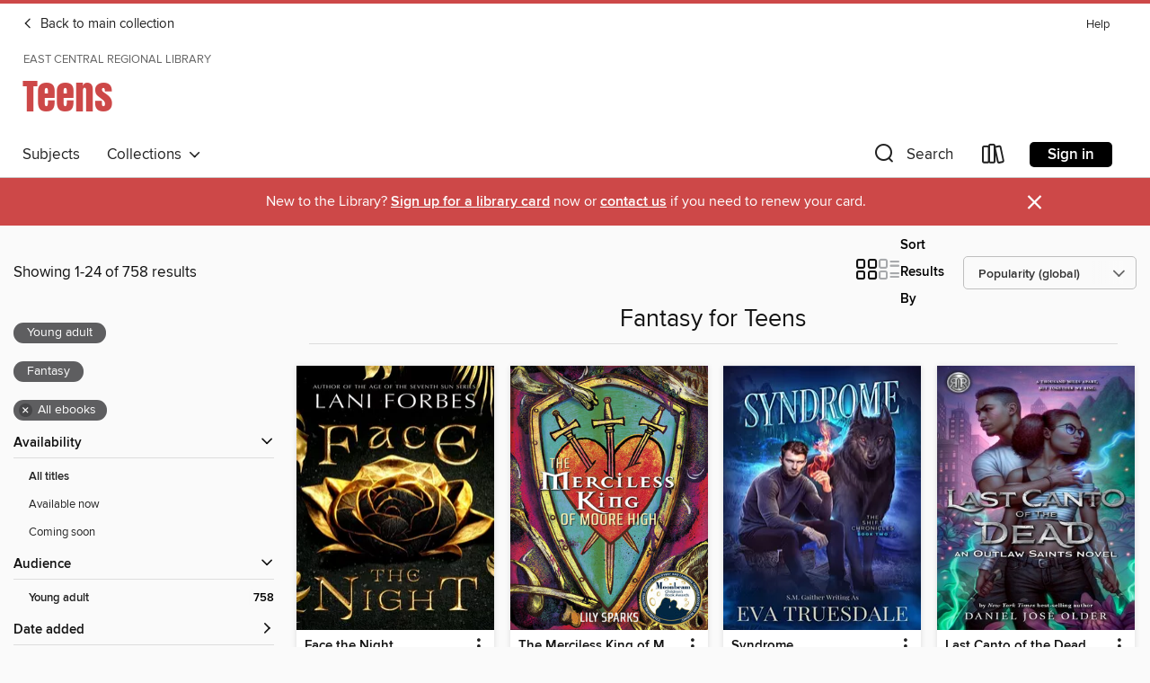

--- FILE ---
content_type: text/html; charset=utf-8
request_url: https://ecrl.overdrive.com/library/teens/collection/242250
body_size: 51110
content:
<!DOCTYPE html>
<html lang="en" dir="ltr" class="no-js">
    <head>
        
    
        
            
        
    

    <meta name="twitter:title" property="og:title" content="East Central Regional Library"/>
    <meta name="twitter:description" property="og:description" content="See the &quot;Fantasy for Teens&quot; collection from East Central Regional Library."/>
    <meta name="twitter:image" property="og:image" content="https://thunder.cdn.overdrive.com/logo-resized/2987?1634669657"/>
    <meta property="og:url" content="/library/teens/collection/242250"/>
    <meta name="twitter:card" content="summary" />
    <meta property="og:site_name" content="East Central Regional Library" />
    <meta name="twitter:site" content="@OverDriveLibs" />
    <meta property="og:locale" content="en" />
    <meta name="description" content="See the &quot;Fantasy for Teens&quot; collection from East Central Regional Library." />

        <meta http-equiv="X-UA-Compatible" content="IE=edge,chrome=1">
<meta name="viewport" content="width=device-width, initial-scale=1.0 user-scalable=1">





    
        
            
        
        
            
        

        <title>Teens - Fantasy for Teens - East Central Regional Library - OverDrive</title>
    


<link rel='shortcut icon' type='image/x-icon' href='https://lightning.od-cdn.com/static/img/favicon.bb86d660d3929b5c0c65389d6a8e8aba.ico' />


    
        <meta name="twitter:title" property="og:title" content="East Central Regional Library"/>
        <meta name="twitter:description" property="og:description" content="Browse, borrow, and enjoy titles from the East Central Regional Library digital collection."/>
        <meta name="twitter:image" property="og:image" content="https://thunder.cdn.overdrive.com/logo-resized/2987?1634669657"/>
        <meta property="og:url" content="/library/teens/collection/242250"/>
        <meta name="twitter:card" content="summary" />
        <meta property="og:site_name" content="East Central Regional Library" />
        <meta name="twitter:site" content="@OverDriveLibs" />
        <meta property="og:locale" content="en" />
        
    



        <link rel="stylesheet" type="text/css" href="https://lightning.od-cdn.com/static/vendor.bundle.min.5eabf64aeb625aca9acda7ccc8bb0256.css" onerror="cdnError(this)" />
        <link rel="stylesheet" type="text/css" href="https://lightning.od-cdn.com/static/app.bundle.min.4745c796acbdf898c17680b64a0334c9.css" onerror="cdnError(this)" />
        <link rel='shortcut icon' type='image/x-icon' href='https://lightning.od-cdn.com/static/img/favicon.bb86d660d3929b5c0c65389d6a8e8aba.ico' />

        
    <link rel="stylesheet" type="text/css" href="https://lightning.od-cdn.com/static/faceted-media.min.4cf2f9699e20c37ba2839a67bcf88d4d.css" />


        

<link rel="stylesheet" type="text/css" href="/assets/v3/css/45b2cd3100fbdebbdb6e3d5fa7e06ec7/colors.css?primary=%23111&primaryR=17&primaryG=17&primaryB=17&primaryFontColor=%23fff&secondary=%23cd4848&secondaryR=205&secondaryG=72&secondaryB=72&secondaryFontColor=%23fff&bannerIsSecondaryColor=false&defaultColor=%23222">

        <script>
    window.OverDrive = window.OverDrive || {};
    window.OverDrive.colors = {};
    window.OverDrive.colors.primary = "#111";
    window.OverDrive.colors.secondary = "#cd4848";
    window.OverDrive.tenant = 100027;
    window.OverDrive.libraryName = "East Central Regional Library";
    window.OverDrive.advantageKey = "";
    window.OverDrive.libraryKey = "ecrl";
    window.OverDrive.accountIds = [-1];
    window.OverDrive.parentAccountKey = "ecrl";
    window.OverDrive.allFeatures = "";
    window.OverDrive.libraryConfigurations = {"autocomplete":{"enabled":true},"content-holds":{"enabled":true},"getACard":{"enabled":false},"backToMainCollectionLink":{"enabled":true},"promoteLibby":{"enabled":true},"switchToLibby":{"enabled":true},"disableOdAppAccess":{"enabled":true},"bannerIsSecondaryColor":{"enabled":false},"lexileScores":{"enabled":true},"atosLevels":{"enabled":true},"gradeLevels":{"enabled":true},"interestLevels":{"enabled":true},"readingHistory":{"enabled":true},"reciprocalLending":{"enabled":true},"OzoneAuthentication":{"enabled":true},"Notifications":{"enabled":true},"kindleFooter":{"enabled":true},"kindleNav":{"enabled":true},"kindleLoanFormatLimit":{"enabled":true},"kindleSearchOffer":{"enabled":true},"kindleLoanOffer":{"enabled":true},"sampleOnlyMode":{},"luckyDayMenuLink":{"enabled":false},"disableWishlist":{"enabled":false},"simplifiedNavigationBar":{"enabled":false},"geo-idc":{"enabled":false},"libby-footer-promo":{"enabled":false}};
    window.OverDrive.mediaItems = {"4715246":{"reserveId":"965aae37-fc98-4eff-bdfe-9996a54ad888","subjects":[{"id":"24","name":"Fantasy"},{"id":"127","name":"Young Adult Fiction"},{"id":"129","name":"Young Adult Literature"}],"bisacCodes":["YAF019030","YAF053000","YAF058030"],"bisac":[{"code":"YAF019030","description":"Young Adult Fiction / Fantasy / Epic "},{"code":"YAF053000","description":"Young Adult Fiction / Royalty "},{"code":"YAF058030","description":"Young Adult Fiction / Social Themes / Class Differences "}],"levels":[],"creators":[{"id":1612101,"name":"Lindsay A. Franklin","role":"Author","sortName":"Franklin, Lindsay A."}],"languages":[{"id":"en","name":"English"}],"isBundledChild":false,"ratings":{"maturityLevel":{"id":"youngadult","name":"Young adult"},"naughtyScore":{"id":"YoungAdult","name":"Young adult"}},"constraints":{"isDisneyEulaRequired":false},"reviewCounts":{"premium":0,"publisherSupplier":0},"isAvailable":true,"isPreReleaseTitle":false,"estimatedReleaseDate":"2019-07-23T04:00:00Z","sample":{"href":"https://samples.overdrive.com/?crid=965aae37-fc98-4eff-bdfe-9996a54ad888&.epub-sample.overdrive.com"},"publisher":{"id":"219547","name":"Enclave Escape"},"subtitle":"The Weaver Trilogy, #2","series":"The Weaver Trilogy","description":"<p><strong>Deceiving an empire is a treacherous game</strong></p><p>Tanwen and the Corsyth weavers race to collect the strands of an ancient cure that might save Gryfelle. But Tanwen has a secret: Gryfelle isn't the only one afflicted by the...","availableCopies":1,"ownedCopies":1,"luckyDayAvailableCopies":0,"luckyDayOwnedCopies":0,"holdsCount":0,"holdsRatio":0,"estimatedWaitDays":14,"isFastlane":false,"availabilityType":"normal","isRecommendableToLibrary":true,"isOwned":true,"isHoldable":true,"isAdvantageFiltered":false,"visitorEligible":false,"juvenileEligible":false,"youngAdultEligible":false,"contentAccessLevels":0,"classifications":{},"type":{"id":"ebook","name":"eBook"},"covers":{"cover150Wide":{"href":"https://img1.od-cdn.com/ImageType-150/7635-1/{965AAE37-FC98-4EFF-BDFE-9996A54AD888}IMG150.JPG","height":200,"width":150,"primaryColor":{"hex":"#17181D","rgb":{"red":23,"green":24,"blue":29}},"isPlaceholderImage":false},"cover300Wide":{"href":"https://img2.od-cdn.com/ImageType-400/7635-1/{965AAE37-FC98-4EFF-BDFE-9996A54AD888}IMG400.JPG","height":400,"width":300,"primaryColor":{"hex":"#18191E","rgb":{"red":24,"green":25,"blue":30}},"isPlaceholderImage":false},"cover510Wide":{"href":"https://img2.od-cdn.com/ImageType-100/7635-1/{965AAE37-FC98-4EFF-BDFE-9996A54AD888}IMG100.JPG","height":680,"width":510,"primaryColor":{"hex":"#191921","rgb":{"red":25,"green":25,"blue":33}},"isPlaceholderImage":false}},"id":"4715246","firstCreatorName":"Lindsay A. Franklin","firstCreatorId":1612101,"firstCreatorSortName":"Franklin, Lindsay A.","title":"The Story Raider","sortTitle":"Story Raider The Weaver Trilogy 02","starRating":4.3,"starRatingCount":12,"publishDate":"2019-07-23T00:00:00Z","publishDateText":"07/23/2019","formats":[{"identifiers":[{"type":"ASIN","value":"B0D2JNX419"}],"rights":[],"onSaleDateUtc":"2019-07-23T04:00:00+00:00","hasAudioSynchronizedText":false,"isBundleParent":false,"bundledContent":[],"fulfillmentType":"kindle","id":"ebook-kindle","name":"Kindle Book"},{"identifiers":[{"type":"ISBN","value":"9781683702047"}],"rights":[],"onSaleDateUtc":"2019-07-23T04:00:00+00:00","hasAudioSynchronizedText":false,"isBundleParent":false,"isbn":"9781683702047","bundledContent":[],"sample":{"href":"https://samples.overdrive.com/?crid=965aae37-fc98-4eff-bdfe-9996a54ad888&.epub-sample.overdrive.com"},"fulfillmentType":"bifocal","id":"ebook-overdrive","name":"OverDrive Read"},{"identifiers":[{"type":"ISBN","value":"9781683702047"}],"rights":[],"fileSize":763259,"onSaleDateUtc":"2019-07-23T04:00:00+00:00","hasAudioSynchronizedText":false,"isBundleParent":false,"isbn":"9781683702047","bundledContent":[],"fulfillmentType":"epub","accessibilityStatements":{"waysOfReading":["NoInfoForModifiableDisplay","SomeNonVisualReadingSupport"],"conformance":["NoInfoForStandards"],"navigation":[],"richContent":[],"hazards":[],"legalConsiderations":[],"additionalInformation":[]},"id":"ebook-epub-adobe","name":"EPUB eBook"},{"identifiers":[{"type":"KoboBookID","value":"f67778e8-c072-3d0e-9de2-7e2e7f434534"}],"rights":[],"onSaleDateUtc":"2019-07-23T04:00:00+00:00","hasAudioSynchronizedText":false,"isBundleParent":false,"bundledContent":[],"fulfillmentType":"kobo","id":"ebook-kobo","name":"Kobo eBook"}],"publisherAccount":{"id":"38605","name":"Draft2Digital, LLC"},"detailedSeries":{"seriesId":1084851,"seriesName":"The Weaver Trilogy","readingOrder":"2","rank":4}},"4766326":{"reserveId":"3f66d387-c4a7-4489-a072-63a959f3ea60","subjects":[{"id":"24","name":"Fantasy"},{"id":"105","name":"Folklore"},{"id":"127","name":"Young Adult Fiction"},{"id":"129","name":"Young Adult Literature"}],"bisacCodes":["YAF001020","YAF017000","YAF019030"],"bisac":[{"code":"YAF001020","description":"Young Adult Fiction / Action & Adventure / Survival Stories "},{"code":"YAF017000","description":"Young Adult Fiction / Fairy Tales & Folklore / General "},{"code":"YAF019030","description":"Young Adult Fiction / Fantasy / Epic "}],"levels":[],"creators":[{"id":706401,"name":"Amy Ewing","role":"Author","sortName":"Ewing, Amy"}],"languages":[{"id":"en","name":"English"}],"imprint":{"id":"4063","name":"HarperTeen"},"isBundledChild":false,"ratings":{"maturityLevel":{"id":"youngadult","name":"Young adult"},"naughtyScore":{"id":"YoungAdult","name":"Young adult"}},"constraints":{"isDisneyEulaRequired":false},"reviewCounts":{"premium":0,"publisherSupplier":0},"isAvailable":true,"isPreReleaseTitle":false,"estimatedReleaseDate":"2020-03-03T05:00:00Z","sample":{"href":"https://samples.overdrive.com/?crid=3f66d387-c4a7-4489-a072-63a959f3ea60&.epub-sample.overdrive.com"},"publisher":{"id":"582","name":"HarperCollins"},"subtitle":"A Cerulean Novel","description":"<p><strong>From New York Times bestselling author Amy Ewing comes the second book in an epic fantasy duology that School Library Journal called \"rich and complex.\" Perfect for fans of Snow Like Ashes, These Broken Stars, and...","availableCopies":1,"ownedCopies":1,"luckyDayAvailableCopies":0,"luckyDayOwnedCopies":0,"holdsCount":0,"holdsRatio":0,"estimatedWaitDays":14,"isFastlane":false,"availabilityType":"normal","isRecommendableToLibrary":true,"isOwned":true,"isHoldable":true,"isAdvantageFiltered":false,"visitorEligible":false,"juvenileEligible":false,"youngAdultEligible":false,"contentAccessLevels":0,"classifications":{},"type":{"id":"ebook","name":"eBook"},"covers":{"cover150Wide":{"href":"https://img2.od-cdn.com/ImageType-150/0293-1/3F6/6D3/87/{3F66D387-C4A7-4489-A072-63A959F3EA60}Img150.jpg","height":200,"width":150,"primaryColor":{"hex":"#2C2C2C","rgb":{"red":44,"green":44,"blue":44}},"isPlaceholderImage":false},"cover300Wide":{"href":"https://img3.od-cdn.com/ImageType-400/0293-1/3F6/6D3/87/{3F66D387-C4A7-4489-A072-63A959F3EA60}Img400.jpg","height":400,"width":300,"primaryColor":{"hex":"#2B2B2B","rgb":{"red":43,"green":43,"blue":43}},"isPlaceholderImage":false},"cover510Wide":{"href":"https://img1.od-cdn.com/ImageType-100/0293-1/{3F66D387-C4A7-4489-A072-63A959F3EA60}Img100.jpg","height":680,"width":510,"primaryColor":{"hex":"#2C2C2C","rgb":{"red":44,"green":44,"blue":44}},"isPlaceholderImage":false}},"id":"4766326","firstCreatorName":"Amy Ewing","firstCreatorId":706401,"firstCreatorSortName":"Ewing, Amy","title":"The Alcazar","sortTitle":"Alcazar A Cerulean Novel","starRating":4.2,"starRatingCount":27,"publishDate":"2020-03-03T00:00:00Z","publishDateText":"03/03/2020","formats":[{"identifiers":[{"type":"ASIN","value":"B07SNV7VFR"}],"rights":[],"onSaleDateUtc":"2020-03-03T05:00:00+00:00","hasAudioSynchronizedText":false,"isBundleParent":false,"bundledContent":[],"fulfillmentType":"kindle","id":"ebook-kindle","name":"Kindle Book"},{"identifiers":[{"type":"ISBN","value":"9780062490063"}],"rights":[],"onSaleDateUtc":"2020-03-03T05:00:00+00:00","hasAudioSynchronizedText":false,"isBundleParent":false,"isbn":"9780062490063","bundledContent":[],"sample":{"href":"https://samples.overdrive.com/?crid=3f66d387-c4a7-4489-a072-63a959f3ea60&.epub-sample.overdrive.com"},"fulfillmentType":"bifocal","id":"ebook-overdrive","name":"OverDrive Read"},{"identifiers":[{"type":"ISBN","value":"9780062490063"}],"rights":[],"fileSize":2929501,"onSaleDateUtc":"2020-03-03T05:00:00+00:00","hasAudioSynchronizedText":false,"isBundleParent":false,"isbn":"9780062490063","bundledContent":[],"fulfillmentType":"epub","accessibilityStatements":{"waysOfReading":["NoInfoForModifiableDisplay","SomeNonVisualReadingSupport"],"conformance":["NoInfoForStandards"],"navigation":[],"richContent":[],"hazards":[],"legalConsiderations":[],"additionalInformation":[]},"id":"ebook-epub-adobe","name":"EPUB eBook"},{"identifiers":[{"type":"KoboBookID","value":"f2f6a2f4-98f6-3786-bad7-9f5d97d31710"}],"rights":[],"onSaleDateUtc":"2020-03-03T05:00:00+00:00","hasAudioSynchronizedText":false,"isBundleParent":false,"bundledContent":[],"fulfillmentType":"kobo","id":"ebook-kobo","name":"Kobo eBook"}],"publisherAccount":{"id":"436","name":"HarperCollins Publishers Inc."}},"4849316":{"reserveId":"3819ca69-aae5-4ecb-bb3a-f5c6dfb21bf5","subjects":[{"id":"24","name":"Fantasy"},{"id":"127","name":"Young Adult Fiction"}],"bisacCodes":["YAF019020","YAF019030","YAF045000"],"bisac":[{"code":"YAF019020","description":"Young Adult Fiction / Fantasy / Dark Fantasy "},{"code":"YAF019030","description":"Young Adult Fiction / Fantasy / Epic "},{"code":"YAF045000","description":"Young Adult Fiction / Paranormal, Occult & Supernatural "}],"levels":[],"creators":[{"id":2000777,"name":"Francesca Flores","role":"Author","sortName":"Flores, Francesca"}],"languages":[{"id":"en","name":"English"}],"imprint":{"id":"129066","name":"Wednesday Books"},"isBundledChild":false,"ratings":{"maturityLevel":{"id":"youngadult","name":"Young adult"},"naughtyScore":{"id":"YoungAdult","name":"Young adult"}},"constraints":{"isDisneyEulaRequired":false},"reviewCounts":{"premium":5,"publisherSupplier":2},"isAvailable":true,"isPreReleaseTitle":false,"estimatedReleaseDate":"2020-01-28T05:00:00Z","sample":{"href":"https://samples.overdrive.com/?crid=3819ca69-aae5-4ecb-bb3a-f5c6dfb21bf5&.epub-sample.overdrive.com"},"publisher":{"id":"212797","name":"St. Martin's Publishing Group"},"subtitle":"City of Steel and Diamond Series, Book 1","series":"Diamond City","description":"<p><b>\"A thrilling adventure, through a vibrant city as alive as any character, about a girl willing to do anything to better her circumstances. \" &#8211; Emily A. Duncan, <i>New York Times</i> bestselling author of <i>Wicked...","availableCopies":1,"ownedCopies":1,"luckyDayAvailableCopies":0,"luckyDayOwnedCopies":0,"holdsCount":0,"holdsRatio":0,"estimatedWaitDays":14,"isFastlane":false,"availabilityType":"normal","isRecommendableToLibrary":true,"isOwned":true,"isHoldable":true,"isAdvantageFiltered":false,"visitorEligible":false,"juvenileEligible":false,"youngAdultEligible":false,"contentAccessLevels":0,"classifications":{},"type":{"id":"ebook","name":"eBook"},"covers":{"cover150Wide":{"href":"https://img3.od-cdn.com/ImageType-150/2390-1/{3819CA69-AAE5-4ECB-BB3A-F5C6DFB21BF5}IMG150.JPG","height":200,"width":150,"primaryColor":{"hex":"#FFFEFB","rgb":{"red":255,"green":254,"blue":251}},"isPlaceholderImage":false},"cover300Wide":{"href":"https://img1.od-cdn.com/ImageType-400/2390-1/{3819CA69-AAE5-4ECB-BB3A-F5C6DFB21BF5}IMG400.JPG","height":400,"width":300,"primaryColor":{"hex":"#F4F4F4","rgb":{"red":244,"green":244,"blue":244}},"isPlaceholderImage":false},"cover510Wide":{"href":"https://img3.od-cdn.com/ImageType-100/2390-1/{3819CA69-AAE5-4ECB-BB3A-F5C6DFB21BF5}IMG100.JPG","height":680,"width":510,"primaryColor":{"hex":"#EAEAEA","rgb":{"red":234,"green":234,"blue":234}},"isPlaceholderImage":false}},"id":"4849316","firstCreatorName":"Francesca Flores","firstCreatorId":2000777,"firstCreatorSortName":"Flores, Francesca","title":"Diamond City","sortTitle":"Diamond City City of Steel and Diamond Series Book 01","starRating":3.7,"starRatingCount":23,"publishDate":"2020-01-28T00:00:00Z","publishDateText":"01/28/2020","formats":[{"identifiers":[{"type":"ASIN","value":"B07V4ZV11H"}],"rights":[],"onSaleDateUtc":"2020-01-28T05:00:00+00:00","hasAudioSynchronizedText":false,"isBundleParent":false,"bundledContent":[],"fulfillmentType":"kindle","id":"ebook-kindle","name":"Kindle Book"},{"identifiers":[{"type":"ISBN","value":"9781250220462"}],"rights":[],"onSaleDateUtc":"2020-01-28T05:00:00+00:00","hasAudioSynchronizedText":false,"isBundleParent":false,"isbn":"9781250220462","bundledContent":[],"sample":{"href":"https://samples.overdrive.com/?crid=3819ca69-aae5-4ecb-bb3a-f5c6dfb21bf5&.epub-sample.overdrive.com"},"fulfillmentType":"bifocal","id":"ebook-overdrive","name":"OverDrive Read"},{"identifiers":[{"type":"ISBN","value":"9781250220462"}],"rights":[],"fileSize":5729186,"onSaleDateUtc":"2020-01-28T05:00:00+00:00","hasAudioSynchronizedText":false,"isBundleParent":false,"isbn":"9781250220462","bundledContent":[],"fulfillmentType":"epub","accessibilityStatements":{"waysOfReading":["NoInfoForModifiableDisplay","SomeNonVisualReadingSupport"],"conformance":["NoInfoForStandards"],"navigation":[],"richContent":[],"hazards":[],"legalConsiderations":[],"additionalInformation":[]},"id":"ebook-epub-adobe","name":"EPUB eBook"},{"identifiers":[{"type":"KoboBookID","value":"3b378109-5397-3627-8f76-12571f661a61"}],"rights":[],"onSaleDateUtc":"2020-01-28T05:00:00+00:00","hasAudioSynchronizedText":false,"isBundleParent":false,"bundledContent":[],"fulfillmentType":"kobo","id":"ebook-kobo","name":"Kobo eBook"}],"publisherAccount":{"id":"6222","name":"Macmillan Publishers"},"detailedSeries":{"seriesId":1719030,"seriesName":"Diamond City","readingOrder":"1","rank":1}},"4853353":{"reserveId":"075c0c2f-b2e2-4d9c-ba1d-d5a228c41db8","subjects":[{"id":"24","name":"Fantasy"},{"id":"38","name":"Horror"},{"id":"127","name":"Young Adult Fiction"}],"bisacCodes":["YAF019020","YAF026000"],"bisac":[{"code":"YAF019020","description":"Young Adult Fiction / Fantasy / Dark Fantasy "},{"code":"YAF026000","description":"Young Adult Fiction / Horror "}],"levels":[],"creators":[{"id":1389031,"name":"Monique Snyman","role":"Author","sortName":"Snyman, Monique"}],"languages":[{"id":"en","name":"English"}],"isBundledChild":false,"ratings":{"maturityLevel":{"id":"youngadult","name":"Young adult"},"naughtyScore":{"id":"YoungAdult","name":"Young adult"}},"constraints":{"isDisneyEulaRequired":false},"reviewCounts":{"premium":2,"publisherSupplier":0},"isAvailable":true,"isPreReleaseTitle":false,"estimatedReleaseDate":"2019-10-15T04:00:00Z","sample":{"href":"https://samples.overdrive.com/?crid=075c0c2f-b2e2-4d9c-ba1d-d5a228c41db8&.epub-sample.overdrive.com"},"publisher":{"id":"526650","name":"Vesuvian Books"},"series":"Night Weaver","description":"\"Stephen King's It meets Stephenie Meyer's Twilight ... in a frightening story of horror and fantasy woven together to create a delectable tale of the macabre ... romance and action. Snyman's storytelling will have people lining up for the next...","availableCopies":1,"ownedCopies":1,"luckyDayAvailableCopies":0,"luckyDayOwnedCopies":0,"holdsCount":0,"holdsRatio":0,"estimatedWaitDays":14,"isFastlane":false,"availabilityType":"normal","isRecommendableToLibrary":true,"isOwned":true,"isHoldable":true,"isAdvantageFiltered":false,"visitorEligible":false,"juvenileEligible":false,"youngAdultEligible":false,"contentAccessLevels":0,"classifications":{},"type":{"id":"ebook","name":"eBook"},"covers":{"cover150Wide":{"href":"https://img2.od-cdn.com/ImageType-150/6251-1/{075C0C2F-B2E2-4D9C-BA1D-D5A228C41DB8}IMG150.JPG","height":200,"width":150,"primaryColor":{"hex":"#271A09","rgb":{"red":39,"green":26,"blue":9}},"isPlaceholderImage":false},"cover300Wide":{"href":"https://img2.od-cdn.com/ImageType-400/6251-1/{075C0C2F-B2E2-4D9C-BA1D-D5A228C41DB8}IMG400.JPG","height":400,"width":300,"primaryColor":{"hex":"#2C1C0F","rgb":{"red":44,"green":28,"blue":15}},"isPlaceholderImage":false},"cover510Wide":{"href":"https://img2.od-cdn.com/ImageType-100/6251-1/{075C0C2F-B2E2-4D9C-BA1D-D5A228C41DB8}IMG100.JPG","height":680,"width":510,"primaryColor":{"hex":"#332518","rgb":{"red":51,"green":37,"blue":24}},"isPlaceholderImage":false}},"id":"4853353","firstCreatorName":"Monique Snyman","firstCreatorId":1389031,"firstCreatorSortName":"Snyman, Monique","title":"The Night Weaver","sortTitle":"Night Weaver","starRating":3.4,"starRatingCount":15,"publishDate":"2019-10-15T00:00:00Z","publishDateText":"10/15/2019","formats":[{"identifiers":[{"type":"ASIN","value":"B07V2BCZMH"}],"rights":[],"onSaleDateUtc":"2019-10-15T04:00:00+00:00","hasAudioSynchronizedText":false,"isBundleParent":false,"bundledContent":[],"fulfillmentType":"kindle","id":"ebook-kindle","name":"Kindle Book"},{"identifiers":[{"type":"ISBN","value":"9781645480075"}],"rights":[],"onSaleDateUtc":"2019-10-15T04:00:00+00:00","hasAudioSynchronizedText":false,"isBundleParent":false,"isbn":"9781645480075","bundledContent":[],"sample":{"href":"https://samples.overdrive.com/?crid=075c0c2f-b2e2-4d9c-ba1d-d5a228c41db8&.epub-sample.overdrive.com"},"fulfillmentType":"bifocal","id":"ebook-overdrive","name":"OverDrive Read"},{"identifiers":[{"type":"ISBN","value":"9781645480075"}],"rights":[],"fileSize":903907,"onSaleDateUtc":"2019-10-15T04:00:00+00:00","hasAudioSynchronizedText":false,"isBundleParent":false,"isbn":"9781645480075","bundledContent":[],"fulfillmentType":"epub","accessibilityStatements":{"waysOfReading":["NoInfoForModifiableDisplay","SomeNonVisualReadingSupport"],"conformance":["NoInfoForStandards"],"navigation":[],"richContent":[],"hazards":[],"legalConsiderations":[],"additionalInformation":[],"summaryStatement":"EPUB2 format is limited accessible"},"id":"ebook-epub-adobe","name":"EPUB eBook"},{"identifiers":[{"type":"KoboBookID","value":"c89a2b60-133c-38c6-af95-ba5e5698f135"}],"rights":[],"onSaleDateUtc":"2019-10-15T04:00:00+00:00","hasAudioSynchronizedText":false,"isBundleParent":false,"bundledContent":[],"fulfillmentType":"kobo","id":"ebook-kobo","name":"Kobo eBook"}],"publisherAccount":{"id":"50348","name":"Bookwire US"},"detailedSeries":{"seriesId":2089742,"seriesName":"Night Weaver","readingOrder":"1","rank":1}},"5055391":{"reserveId":"b3eb468f-856e-4f98-9c31-77139f98c673","subjects":[{"id":"24","name":"Fantasy"},{"id":"127","name":"Young Adult Fiction"},{"id":"129","name":"Young Adult Literature"}],"bisacCodes":["YAF019030","YAF051060"],"bisac":[{"code":"YAF019030","description":"Young Adult Fiction / Fantasy / Epic "},{"code":"YAF051060","description":"Young Adult Fiction / Religious / Christian / Fantasy "}],"levels":[],"creators":[{"id":1210566,"name":"Gillian Bronte Adams","role":"Author","sortName":"Adams, Gillian Bronte"}],"languages":[{"id":"en","name":"English"}],"isBundledChild":false,"ratings":{"maturityLevel":{"id":"youngadult","name":"Young adult"},"naughtyScore":{"id":"YoungAdult","name":"Young adult"}},"constraints":{"isDisneyEulaRequired":false},"reviewCounts":{"premium":0,"publisherSupplier":0},"isAvailable":true,"isPreReleaseTitle":false,"estimatedReleaseDate":"2019-10-16T04:00:00Z","sample":{"href":"https://samples.overdrive.com/?crid=b3eb468f-856e-4f98-9c31-77139f98c673&.epub-sample.overdrive.com"},"publisher":{"id":"203365","name":"Enclave Publishing"},"series":"The Songkeeper Chronicles","description":"<p><strong>Music is magic and her song could shape or break the world&#8212;a YA fantasy adventure where a girl with a powerful song teams up with a streetwise thief, a traveling peddler, and a host of fantasy creatures to stop the warlord...","availableCopies":1,"ownedCopies":1,"luckyDayAvailableCopies":0,"luckyDayOwnedCopies":0,"holdsCount":0,"holdsRatio":0,"estimatedWaitDays":14,"isFastlane":false,"availabilityType":"normal","isRecommendableToLibrary":true,"isOwned":true,"isHoldable":true,"isAdvantageFiltered":false,"visitorEligible":false,"juvenileEligible":false,"youngAdultEligible":false,"contentAccessLevels":0,"classifications":{},"type":{"id":"ebook","name":"eBook"},"covers":{"cover150Wide":{"href":"https://img2.od-cdn.com/ImageType-150/7635-1/B3E/B46/8F/{B3EB468F-856E-4F98-9C31-77139F98C673}Img150.jpg","height":200,"width":150,"primaryColor":{"hex":"#E7D29B","rgb":{"red":231,"green":210,"blue":155}},"isPlaceholderImage":false},"cover300Wide":{"href":"https://img1.od-cdn.com/ImageType-400/7635-1/B3E/B46/8F/{B3EB468F-856E-4F98-9C31-77139F98C673}Img400.jpg","height":400,"width":300,"primaryColor":{"hex":"#E6D192","rgb":{"red":230,"green":209,"blue":146}},"isPlaceholderImage":false},"cover510Wide":{"href":"https://img3.od-cdn.com/ImageType-100/7635-1/{B3EB468F-856E-4F98-9C31-77139F98C673}Img100.jpg","height":680,"width":510,"primaryColor":{"hex":"#F8E0A2","rgb":{"red":248,"green":224,"blue":162}},"isPlaceholderImage":false}},"id":"5055391","firstCreatorName":"Gillian Bronte Adams","firstCreatorId":1210566,"firstCreatorSortName":"Adams, Gillian Bronte","title":"The Songkeeper Chronicles: The Complete Trilogy","sortTitle":"Songkeeper Chronicles The Complete Trilogy","starRating":4,"starRatingCount":1,"publishDate":"2019-10-16T00:00:00Z","publishDateText":"10/16/2019","formats":[{"identifiers":[{"type":"ASIN","value":"B07Z6R5S8X"}],"rights":[],"onSaleDateUtc":"2019-10-16T04:00:00+00:00","hasAudioSynchronizedText":false,"isBundleParent":false,"bundledContent":[],"fulfillmentType":"kindle","id":"ebook-kindle","name":"Kindle Book"},{"identifiers":[{"type":"ISBN","value":"9781621841043"}],"rights":[],"onSaleDateUtc":"2019-10-16T04:00:00+00:00","hasAudioSynchronizedText":false,"isBundleParent":false,"isbn":"9781621841043","bundledContent":[],"sample":{"href":"https://samples.overdrive.com/?crid=b3eb468f-856e-4f98-9c31-77139f98c673&.epub-sample.overdrive.com"},"fulfillmentType":"bifocal","id":"ebook-overdrive","name":"OverDrive Read"},{"identifiers":[{"type":"ISBN","value":"9781621841043"}],"rights":[],"fileSize":1281394,"onSaleDateUtc":"2019-10-16T04:00:00+00:00","hasAudioSynchronizedText":false,"isBundleParent":false,"isbn":"9781621841043","bundledContent":[],"fulfillmentType":"epub","accessibilityStatements":{"waysOfReading":["NoInfoForModifiableDisplay","SomeNonVisualReadingSupport"],"conformance":["NoInfoForStandards"],"navigation":[],"richContent":[],"hazards":[],"legalConsiderations":[],"additionalInformation":[]},"id":"ebook-epub-adobe","name":"EPUB eBook"}],"publisherAccount":{"id":"38605","name":"Draft2Digital, LLC"},"detailedSeries":{"seriesId":510140,"seriesName":"The Songkeeper Chronicles","readingOrder":"1-3","rank":5}},"5185286":{"reserveId":"4f06c7d6-ccf1-497a-8cd1-baa96eb1895f","subjects":[{"id":"24","name":"Fantasy"},{"id":"127","name":"Young Adult Fiction"},{"id":"129","name":"Young Adult Literature"}],"bisacCodes":["YAF004000","YAF019010","YAF051060"],"bisac":[{"code":"YAF004000","description":"Young Adult Fiction / Art "},{"code":"YAF019010","description":"Young Adult Fiction / Fantasy / Contemporary "},{"code":"YAF051060","description":"Young Adult Fiction / Religious / Christian / Fantasy "}],"levels":[],"creators":[{"id":2131338,"name":"Sandra Fernandez Rhoads","role":"Author","sortName":"Rhoads, Sandra Fernandez"}],"languages":[{"id":"en","name":"English"}],"isBundledChild":false,"ratings":{"maturityLevel":{"id":"youngadult","name":"Young adult"},"naughtyScore":{"id":"YoungAdult","name":"Young adult"}},"constraints":{"isDisneyEulaRequired":false},"reviewCounts":{"premium":0,"publisherSupplier":0},"isAvailable":true,"isPreReleaseTitle":false,"estimatedReleaseDate":"2020-04-14T04:00:00Z","sample":{"href":"https://samples.overdrive.com/?crid=4f06c7d6-ccf1-497a-8cd1-baa96eb1895f&.epub-sample.overdrive.com"},"publisher":{"id":"219547","name":"Enclave Escape"},"subtitle":"The Colliding Line, #1","series":"The Colliding Line","description":"<p><strong>When Worlds Collide, Shadow Wrestles Light</strong><br>Seventeen-year-old Cera Marlowe wants a normal life; one where she and her mom can stop skipping town every time a disturbing vision strikes. But when a girl she knows is murdered...","availableCopies":1,"ownedCopies":1,"luckyDayAvailableCopies":0,"luckyDayOwnedCopies":0,"holdsCount":0,"holdsRatio":0,"estimatedWaitDays":14,"isFastlane":false,"availabilityType":"normal","isRecommendableToLibrary":true,"isOwned":true,"isHoldable":true,"isAdvantageFiltered":false,"visitorEligible":false,"juvenileEligible":false,"youngAdultEligible":false,"contentAccessLevels":0,"classifications":{},"type":{"id":"ebook","name":"eBook"},"covers":{"cover150Wide":{"href":"https://img3.od-cdn.com/ImageType-150/7635-1/{4F06C7D6-CCF1-497A-8CD1-BAA96EB1895F}IMG150.JPG","height":200,"width":150,"primaryColor":{"hex":"#6A4D2B","rgb":{"red":106,"green":77,"blue":43}},"isPlaceholderImage":false},"cover300Wide":{"href":"https://img3.od-cdn.com/ImageType-400/7635-1/{4F06C7D6-CCF1-497A-8CD1-BAA96EB1895F}IMG400.JPG","height":400,"width":300,"primaryColor":{"hex":"#8A7148","rgb":{"red":138,"green":113,"blue":72}},"isPlaceholderImage":false},"cover510Wide":{"href":"https://img1.od-cdn.com/ImageType-100/7635-1/{4F06C7D6-CCF1-497A-8CD1-BAA96EB1895F}IMG100.JPG","height":680,"width":510,"primaryColor":{"hex":"#9A8453","rgb":{"red":154,"green":132,"blue":83}},"isPlaceholderImage":false}},"id":"5185286","firstCreatorName":"Sandra Fernandez Rhoads","firstCreatorId":2131338,"firstCreatorSortName":"Rhoads, Sandra Fernandez","title":"Mortal Sight","sortTitle":"Mortal Sight The Colliding Line 01","starRating":4.4,"starRatingCount":5,"publishDate":"2020-04-14T00:00:00Z","publishDateText":"04/14/2020","formats":[{"identifiers":[{"type":"ASIN","value":"B082QSTJ2F"}],"rights":[],"onSaleDateUtc":"2020-04-14T04:00:00+00:00","hasAudioSynchronizedText":false,"isBundleParent":false,"bundledContent":[],"fulfillmentType":"kindle","id":"ebook-kindle","name":"Kindle Book"},{"identifiers":[{"type":"ISBN","value":"9781621841210"}],"rights":[],"onSaleDateUtc":"2020-04-14T04:00:00+00:00","hasAudioSynchronizedText":false,"isBundleParent":false,"isbn":"9781621841210","bundledContent":[],"sample":{"href":"https://samples.overdrive.com/?crid=4f06c7d6-ccf1-497a-8cd1-baa96eb1895f&.epub-sample.overdrive.com"},"fulfillmentType":"bifocal","id":"ebook-overdrive","name":"OverDrive Read"},{"identifiers":[{"type":"ISBN","value":"9781621841210"}],"rights":[],"fileSize":1184579,"onSaleDateUtc":"2020-04-14T04:00:00+00:00","hasAudioSynchronizedText":false,"isBundleParent":false,"isbn":"9781621841210","bundledContent":[],"fulfillmentType":"epub","accessibilityStatements":{"waysOfReading":["NoInfoForModifiableDisplay","SomeNonVisualReadingSupport"],"conformance":["NoInfoForStandards"],"navigation":[],"richContent":[],"hazards":[],"legalConsiderations":[],"additionalInformation":[]},"id":"ebook-epub-adobe","name":"EPUB eBook"},{"identifiers":[{"type":"KoboBookID","value":"503b35d4-53df-35be-a112-6608994ba538"}],"rights":[],"onSaleDateUtc":"2020-04-14T04:00:00+00:00","hasAudioSynchronizedText":false,"isBundleParent":false,"bundledContent":[],"fulfillmentType":"kobo","id":"ebook-kobo","name":"Kobo eBook"}],"publisherAccount":{"id":"38605","name":"Draft2Digital, LLC"},"detailedSeries":{"seriesId":510139,"seriesName":"The Colliding Line","readingOrder":"1","rank":1}},"5241339":{"reserveId":"4e4eaadc-20f1-4c3b-932a-505320a95b0a","subjects":[{"id":"24","name":"Fantasy"},{"id":"127","name":"Young Adult Fiction"},{"id":"129","name":"Young Adult Literature"}],"bisacCodes":["YAF019030","YAF053000","YAF058030"],"bisac":[{"code":"YAF019030","description":"Young Adult Fiction / Fantasy / Epic "},{"code":"YAF053000","description":"Young Adult Fiction / Royalty "},{"code":"YAF058030","description":"Young Adult Fiction / Social Themes / Class Differences "}],"levels":[],"creators":[{"id":1612101,"name":"Lindsay A. Franklin","role":"Author","sortName":"Franklin, Lindsay A."}],"languages":[{"id":"en","name":"English"}],"isBundledChild":false,"ratings":{"maturityLevel":{"id":"youngadult","name":"Young adult"},"naughtyScore":{"id":"YoungAdult","name":"Young adult"}},"constraints":{"isDisneyEulaRequired":false},"reviewCounts":{"premium":0,"publisherSupplier":0},"isAvailable":true,"isPreReleaseTitle":false,"estimatedReleaseDate":"2020-05-19T04:00:00Z","sample":{"href":"https://samples.overdrive.com/?crid=4e4eaadc-20f1-4c3b-932a-505320a95b0a&.epub-sample.overdrive.com"},"publisher":{"id":"219547","name":"Enclave Escape"},"subtitle":"The Weaver Trilogy, #3","series":"The Weaver Trilogy","description":"<p><strong>Redeeming the past is a fatal quest.</strong><br>In the wake of a deadly coup, the capital city of Urian has descended into chaos. Heartbreak and bloodshed await Tanwen and her friends as they discover the unlikeliest leader now rules...","availableCopies":1,"ownedCopies":1,"luckyDayAvailableCopies":0,"luckyDayOwnedCopies":0,"holdsCount":0,"holdsRatio":0,"estimatedWaitDays":14,"isFastlane":false,"availabilityType":"normal","isRecommendableToLibrary":true,"isOwned":true,"isHoldable":true,"isAdvantageFiltered":false,"visitorEligible":false,"juvenileEligible":false,"youngAdultEligible":false,"contentAccessLevels":0,"classifications":{},"type":{"id":"ebook","name":"eBook"},"covers":{"cover150Wide":{"href":"https://img2.od-cdn.com/ImageType-150/7635-1/{4E4EAADC-20F1-4C3B-932A-505320A95B0A}IMG150.JPG","height":200,"width":150,"primaryColor":{"hex":"#AE98AD","rgb":{"red":174,"green":152,"blue":173}},"isPlaceholderImage":false},"cover300Wide":{"href":"https://img3.od-cdn.com/ImageType-400/7635-1/{4E4EAADC-20F1-4C3B-932A-505320A95B0A}IMG400.JPG","height":400,"width":300,"primaryColor":{"hex":"#BD9BB4","rgb":{"red":189,"green":155,"blue":180}},"isPlaceholderImage":false},"cover510Wide":{"href":"https://img3.od-cdn.com/ImageType-100/7635-1/{4E4EAADC-20F1-4C3B-932A-505320A95B0A}IMG100.JPG","height":680,"width":510,"primaryColor":{"hex":"#DCBAD5","rgb":{"red":220,"green":186,"blue":213}},"isPlaceholderImage":false}},"id":"5241339","firstCreatorName":"Lindsay A. Franklin","firstCreatorId":1612101,"firstCreatorSortName":"Franklin, Lindsay A.","title":"The Story Hunter","sortTitle":"Story Hunter The Weaver Trilogy 03","starRating":4.5,"starRatingCount":11,"publishDate":"2020-05-19T00:00:00Z","publishDateText":"05/19/2020","formats":[{"identifiers":[{"type":"ASIN","value":"B083Y6D274"}],"rights":[],"onSaleDateUtc":"2020-05-19T04:00:00+00:00","hasAudioSynchronizedText":false,"isBundleParent":false,"bundledContent":[],"fulfillmentType":"kindle","id":"ebook-kindle","name":"Kindle Book"},{"identifiers":[{"type":"ISBN","value":"9781621841234"}],"rights":[],"onSaleDateUtc":"2020-05-19T04:00:00+00:00","hasAudioSynchronizedText":false,"isBundleParent":false,"isbn":"9781621841234","bundledContent":[],"sample":{"href":"https://samples.overdrive.com/?crid=4e4eaadc-20f1-4c3b-932a-505320a95b0a&.epub-sample.overdrive.com"},"fulfillmentType":"bifocal","id":"ebook-overdrive","name":"OverDrive Read"},{"identifiers":[{"type":"ISBN","value":"9781621841234"}],"rights":[],"fileSize":809347,"onSaleDateUtc":"2020-05-19T04:00:00+00:00","hasAudioSynchronizedText":false,"isBundleParent":false,"isbn":"9781621841234","bundledContent":[],"fulfillmentType":"epub","accessibilityStatements":{"waysOfReading":["NoInfoForModifiableDisplay","SomeNonVisualReadingSupport"],"conformance":["NoInfoForStandards"],"navigation":[],"richContent":[],"hazards":[],"legalConsiderations":[],"additionalInformation":[]},"id":"ebook-epub-adobe","name":"EPUB eBook"},{"identifiers":[{"type":"KoboBookID","value":"99c6f57a-a5a0-3328-ba6c-69cdf3acd88c"}],"rights":[],"onSaleDateUtc":"2020-05-19T04:00:00+00:00","hasAudioSynchronizedText":false,"isBundleParent":false,"bundledContent":[],"fulfillmentType":"kobo","id":"ebook-kobo","name":"Kobo eBook"}],"publisherAccount":{"id":"38605","name":"Draft2Digital, LLC"},"detailedSeries":{"seriesId":1084851,"seriesName":"The Weaver Trilogy","readingOrder":"3","rank":5}},"5272773":{"reserveId":"27c19d86-8e8b-4472-9440-7733b46ca4c9","subjects":[{"id":"24","name":"Fantasy"},{"id":"127","name":"Young Adult Fiction"},{"id":"129","name":"Young Adult Literature"},{"id":"1224","name":"LGBTQIA+ (Fiction)"}],"bisacCodes":["YAF019020","YAF031000","YAF058120"],"bisac":[{"code":"YAF019020","description":"Young Adult Fiction / Fantasy / Dark Fantasy "},{"code":"YAF031000","description":"YOUNG ADULT FICTION / LGBTQ+ / General"},{"code":"YAF058120","description":"Young Adult Fiction / Social Themes / Friendship "}],"levels":[],"creators":[{"id":1886754,"name":"Kim Smejkal","role":"Author","sortName":"Smejkal, Kim"}],"languages":[{"id":"en","name":"English"}],"imprint":{"id":"153887","name":"Clarion Books"},"isBundledChild":false,"ratings":{"maturityLevel":{"id":"youngadult","name":"Young adult"},"naughtyScore":{"id":"YoungAdult","name":"Young adult"}},"constraints":{"isDisneyEulaRequired":false},"reviewCounts":{"premium":2,"publisherSupplier":0},"isAvailable":true,"isPreReleaseTitle":false,"estimatedReleaseDate":"2021-02-09T05:00:00Z","sample":{"href":"https://samples.overdrive.com/?crid=27c19d86-8e8b-4472-9440-7733b46ca4c9&.epub-sample.overdrive.com"},"publisher":{"id":"582","name":"HarperCollins"},"series":"Ink in the Blood Duology","description":"<strong>Return to the world of inklings, tattoo magic, and evil deities as Celia uncovers the secrets of the ink in order to stop Diavala once and for all. This eagerly anticipated sequel to Ink in the Blood is perfect for fans of Leigh Bardugo...","availableCopies":1,"ownedCopies":1,"luckyDayAvailableCopies":0,"luckyDayOwnedCopies":0,"holdsCount":0,"holdsRatio":0,"estimatedWaitDays":14,"isFastlane":false,"availabilityType":"normal","isRecommendableToLibrary":true,"isOwned":true,"isHoldable":true,"isAdvantageFiltered":false,"visitorEligible":false,"juvenileEligible":false,"youngAdultEligible":false,"contentAccessLevels":0,"classifications":{},"type":{"id":"ebook","name":"eBook"},"covers":{"cover150Wide":{"href":"https://img2.od-cdn.com/ImageType-150/0293-1/{27C19D86-8E8B-4472-9440-7733B46CA4C9}IMG150.JPG","height":200,"width":150,"primaryColor":{"hex":"#363322","rgb":{"red":54,"green":51,"blue":34}},"isPlaceholderImage":false},"cover300Wide":{"href":"https://img2.od-cdn.com/ImageType-400/0293-1/{27C19D86-8E8B-4472-9440-7733B46CA4C9}IMG400.JPG","height":400,"width":300,"primaryColor":{"hex":"#2E3933","rgb":{"red":46,"green":57,"blue":51}},"isPlaceholderImage":false},"cover510Wide":{"href":"https://img1.od-cdn.com/ImageType-100/0293-1/{27C19D86-8E8B-4472-9440-7733B46CA4C9}IMG100.JPG","height":680,"width":510,"primaryColor":{"hex":"#000A13","rgb":{"red":0,"green":10,"blue":19}},"isPlaceholderImage":false}},"id":"5272773","firstCreatorName":"Kim Smejkal","firstCreatorId":1886754,"firstCreatorSortName":"Smejkal, Kim","title":"Curse of the Divine","sortTitle":"Curse of the Divine","starRating":3.3,"starRatingCount":3,"publishDate":"2021-02-09T00:00:00Z","publishDateText":"02/09/2021","formats":[{"identifiers":[{"type":"ASIN","value":"B081TTZ38J"}],"rights":[],"onSaleDateUtc":"2021-02-09T05:00:00+00:00","hasAudioSynchronizedText":false,"isBundleParent":false,"bundledContent":[],"fulfillmentType":"kindle","id":"ebook-kindle","name":"Kindle Book"},{"identifiers":[{"type":"ISBN","value":"9780358411178"}],"rights":[],"onSaleDateUtc":"2021-02-09T05:00:00+00:00","hasAudioSynchronizedText":false,"isBundleParent":false,"isbn":"9780358411178","bundledContent":[],"sample":{"href":"https://samples.overdrive.com/?crid=27c19d86-8e8b-4472-9440-7733b46ca4c9&.epub-sample.overdrive.com"},"fulfillmentType":"bifocal","id":"ebook-overdrive","name":"OverDrive Read"},{"identifiers":[{"type":"ISBN","value":"9780358411178"}],"rights":[],"fileSize":20670563,"onSaleDateUtc":"2021-02-09T05:00:00+00:00","hasAudioSynchronizedText":false,"isBundleParent":false,"isbn":"9780358411178","bundledContent":[],"fulfillmentType":"epub","accessibilityStatements":{"waysOfReading":["NoInfoForModifiableDisplay","SomeNonVisualReadingSupport"],"conformance":["NoInfoForStandards"],"navigation":[],"richContent":[],"hazards":[],"legalConsiderations":[],"additionalInformation":[]},"id":"ebook-epub-adobe","name":"EPUB eBook"},{"identifiers":[{"type":"KoboBookID","value":"f1696804-4ccf-37d0-a907-274942ea6bf8"}],"rights":[],"onSaleDateUtc":"2021-02-09T05:00:00+00:00","hasAudioSynchronizedText":false,"isBundleParent":false,"bundledContent":[],"fulfillmentType":"kobo","id":"ebook-kobo","name":"Kobo eBook"}],"publisherAccount":{"id":"436","name":"HarperCollins Publishers Inc."},"detailedSeries":{"seriesId":638248,"seriesName":"Ink in the Blood Duology","rank":2}},"5329741":{"reserveId":"2e527c8f-a4e5-4384-a5cc-aa23b918725c","subjects":[{"id":"24","name":"Fantasy"},{"id":"77","name":"Romance"},{"id":"127","name":"Young Adult Fiction"},{"id":"129","name":"Young Adult Literature"},{"id":"1224","name":"LGBTQIA+ (Fiction)"}],"bisacCodes":["YAF019000","YAF031000","YAF052020"],"bisac":[{"code":"YAF019000","description":"Young Adult Fiction / Fantasy / General "},{"code":"YAF031000","description":"YOUNG ADULT FICTION / LGBTQ+ / General"},{"code":"YAF052020","description":"Young Adult Fiction / Romance / Contemporary "}],"levels":[],"creators":[{"id":901212,"name":"Adam Silvera","role":"Author","sortName":"Silvera, Adam"},{"id":1223483,"name":"Angie Thomas","role":"Author of introduction, etc.","sortName":"Thomas, Angie"}],"languages":[{"id":"en","name":"English"}],"imprint":{"id":"6301","name":"Soho Teen"},"isBundledChild":false,"ratings":{"maturityLevel":{"id":"youngadult","name":"Young adult"},"naughtyScore":{"id":"YoungAdult","name":"Young adult"}},"constraints":{"isDisneyEulaRequired":false},"reviewCounts":{"premium":4,"publisherSupplier":1},"isAvailable":true,"isPreReleaseTitle":false,"estimatedReleaseDate":"2020-09-08T04:00:00Z","sample":{"href":"https://samples.overdrive.com/?crid=2e527c8f-a4e5-4384-a5cc-aa23b918725c&.epub-sample.overdrive.com"},"publisher":{"id":"4259","name":"Soho Press"},"description":"<b>A special Deluxe Edition of Adam Silvera's groundbreaking debut featuring an introduction by Angie Thomas, <i>New York Times</i> bestselling author of <i>The Hate U Give</i>; a new final chapter, \"More Happy Ending\"; and an afterword about...","availableCopies":1,"ownedCopies":1,"luckyDayAvailableCopies":0,"luckyDayOwnedCopies":0,"holdsCount":0,"holdsRatio":0,"estimatedWaitDays":14,"isFastlane":false,"availabilityType":"normal","isRecommendableToLibrary":true,"isOwned":true,"isHoldable":true,"isAdvantageFiltered":false,"visitorEligible":false,"juvenileEligible":false,"youngAdultEligible":false,"contentAccessLevels":0,"classifications":{},"type":{"id":"ebook","name":"eBook"},"covers":{"cover150Wide":{"href":"https://img3.od-cdn.com/ImageType-150/0111-1/2E5/27C/8F/{2E527C8F-A4E5-4384-A5CC-AA23B918725C}Img150.jpg","height":200,"width":150,"primaryColor":{"hex":"#EFBB2A","rgb":{"red":239,"green":187,"blue":42}},"isPlaceholderImage":false},"cover300Wide":{"href":"https://img1.od-cdn.com/ImageType-400/0111-1/2E5/27C/8F/{2E527C8F-A4E5-4384-A5CC-AA23B918725C}Img400.jpg","height":400,"width":300,"primaryColor":{"hex":"#EBC427","rgb":{"red":235,"green":196,"blue":39}},"isPlaceholderImage":false},"cover510Wide":{"href":"https://img3.od-cdn.com/ImageType-100/0111-1/{2E527C8F-A4E5-4384-A5CC-AA23B918725C}Img100.jpg","height":680,"width":510,"primaryColor":{"hex":"#F9C210","rgb":{"red":249,"green":194,"blue":16}},"isPlaceholderImage":false}},"id":"5329741","firstCreatorName":"Adam Silvera","firstCreatorId":901212,"firstCreatorSortName":"Silvera, Adam","title":"More Happy Than Not","sortTitle":"More Happy Than Not","starRating":3.6,"starRatingCount":17,"edition":"Deluxe","publishDate":"2020-09-08T00:00:00Z","publishDateText":"09/08/2020","formats":[{"identifiers":[{"type":"ISBN","value":"9781641292764"},{"type":"PublisherCatalogNumber","value":"243553"}],"rights":[],"onSaleDateUtc":"2020-09-08T04:00:00+00:00","hasAudioSynchronizedText":false,"isBundleParent":false,"isbn":"9781641292764","bundledContent":[],"sample":{"href":"https://samples.overdrive.com/?crid=2e527c8f-a4e5-4384-a5cc-aa23b918725c&.epub-sample.overdrive.com"},"fulfillmentType":"bifocal","id":"ebook-overdrive","name":"OverDrive Read"},{"identifiers":[{"type":"ISBN","value":"9781641292764"},{"type":"PublisherCatalogNumber","value":"243553"}],"rights":[],"fileSize":1872517,"onSaleDateUtc":"2020-09-08T04:00:00+00:00","hasAudioSynchronizedText":false,"isBundleParent":false,"isbn":"9781641292764","bundledContent":[],"fulfillmentType":"epub","id":"ebook-epub-adobe","name":"EPUB eBook"}],"publisherAccount":{"id":"221","name":"Random House, Inc."}},"5572764":{"reserveId":"38dfab94-9d48-454a-818d-b96251613b56","subjects":[{"id":"24","name":"Fantasy"},{"id":"77","name":"Romance"},{"id":"127","name":"Young Adult Fiction"},{"id":"129","name":"Young Adult Literature"}],"bisacCodes":["YAF019050","YAF022000","YAF052000"],"bisac":[{"code":"YAF019050","description":"Young Adult Fiction / Fantasy / Wizards & Witches "},{"code":"YAF022000","description":"Young Adult Fiction / Girls & Women "},{"code":"YAF052000","description":"Young Adult Fiction / Romance / General "}],"levels":[],"creators":[{"id":284212,"name":"P. C. Cast","role":"Author","sortName":"Cast, P. C."},{"id":330479,"name":"Kristin Cast","role":"Author","sortName":"Cast, Kristin"}],"languages":[{"id":"en","name":"English"}],"isBundledChild":false,"ratings":{"maturityLevel":{"id":"youngadult","name":"Young adult"},"naughtyScore":{"id":"YoungAdult","name":"Young adult"}},"constraints":{"isDisneyEulaRequired":false},"reviewCounts":{"premium":0,"publisherSupplier":1},"isAvailable":true,"isPreReleaseTitle":false,"estimatedReleaseDate":"2020-07-07T04:00:00Z","sample":{"href":"https://samples.overdrive.com/?crid=38dfab94-9d48-454a-818d-b96251613b56&.epub-sample.overdrive.com"},"publisher":{"id":"121637","name":"Blackstone Publishing"},"series":"House of Night OtherWorld","description":"<p><strong>The thrilling conclusion to the House of Night Other World series!</strong></p><p>Fog rolls into Tulsa, and with it comes Darkness. Zoey knows something is up, and that the something involves Neferet, but Neferet can't possibly be...","availableCopies":1,"ownedCopies":1,"luckyDayAvailableCopies":0,"luckyDayOwnedCopies":0,"holdsCount":0,"holdsRatio":0,"estimatedWaitDays":14,"isFastlane":false,"availabilityType":"normal","isRecommendableToLibrary":true,"isOwned":true,"isHoldable":true,"isAdvantageFiltered":false,"visitorEligible":false,"juvenileEligible":false,"youngAdultEligible":false,"contentAccessLevels":0,"classifications":{},"type":{"id":"ebook","name":"eBook"},"covers":{"cover150Wide":{"href":"https://img3.od-cdn.com/ImageType-150/0887-1/{38DFAB94-9D48-454A-818D-B96251613B56}IMG150.JPG","height":200,"width":150,"primaryColor":{"hex":"#000E12","rgb":{"red":0,"green":14,"blue":18}},"isPlaceholderImage":false},"cover300Wide":{"href":"https://img1.od-cdn.com/ImageType-400/0887-1/{38DFAB94-9D48-454A-818D-B96251613B56}IMG400.JPG","height":400,"width":300,"primaryColor":{"hex":"#0C1620","rgb":{"red":12,"green":22,"blue":32}},"isPlaceholderImage":false},"cover510Wide":{"href":"https://img2.od-cdn.com/ImageType-100/0887-1/{38DFAB94-9D48-454A-818D-B96251613B56}IMG100.JPG","height":680,"width":510,"primaryColor":{"hex":"#06191D","rgb":{"red":6,"green":25,"blue":29}},"isPlaceholderImage":false}},"id":"5572764","firstCreatorName":"P. C. Cast","firstCreatorId":284212,"firstCreatorSortName":"Cast, P. C.","title":"Found","sortTitle":"Found","starRating":4.5,"starRatingCount":30,"publishDate":"2020-07-07T00:00:00Z","publishDateText":"07/07/2020","formats":[{"identifiers":[{"type":"ISBN","value":"9781982548087"},{"type":"LibraryISBN","value":"9781982548087"}],"rights":[],"onSaleDateUtc":"2020-07-07T04:00:00+00:00","hasAudioSynchronizedText":false,"isBundleParent":false,"isbn":"9781982548087","bundledContent":[],"sample":{"href":"https://samples.overdrive.com/?crid=38dfab94-9d48-454a-818d-b96251613b56&.epub-sample.overdrive.com"},"fulfillmentType":"bifocal","id":"ebook-overdrive","name":"OverDrive Read"},{"identifiers":[{"type":"ISBN","value":"9781982548087"},{"type":"LibraryISBN","value":"9781982548087"}],"rights":[],"fileSize":4128214,"onSaleDateUtc":"2020-07-07T04:00:00+00:00","hasAudioSynchronizedText":false,"isBundleParent":false,"isbn":"9781982548087","bundledContent":[],"fulfillmentType":"epub","accessibilityStatements":{"waysOfReading":["NoInfoForModifiableDisplay","SomeNonVisualReadingSupport"],"conformance":["NoInfoForStandards"],"navigation":[],"richContent":[],"hazards":[],"legalConsiderations":[],"additionalInformation":[]},"id":"ebook-epub-adobe","name":"EPUB eBook"},{"identifiers":[{"type":"ISBN","value":"9781982548087"},{"type":"LibraryISBN","value":"9781982548087"}],"rights":[],"fileSize":4126575,"onSaleDateUtc":"2020-07-07T04:00:00+00:00","hasAudioSynchronizedText":false,"isBundleParent":false,"isbn":"9781982548087","bundledContent":[],"fulfillmentType":"epub","id":"ebook-epub-open","name":"Open EPUB eBook"},{"identifiers":[{"type":"KoboBookID","value":"20aa3507-7224-3cb5-8067-d17b7e4fa798"}],"rights":[],"onSaleDateUtc":"2020-07-07T04:00:00+00:00","hasAudioSynchronizedText":false,"isBundleParent":false,"bundledContent":[],"fulfillmentType":"kobo","id":"ebook-kobo","name":"Kobo eBook"}],"publisherAccount":{"id":"1956","name":"Blackstone Audio, Inc."},"detailedSeries":{"seriesId":1475691,"seriesName":"House of Night OtherWorld","readingOrder":"4","rank":12}},"5831973":{"reserveId":"96264c56-4516-48c0-8b82-204cdf39cf28","subjects":[{"id":"24","name":"Fantasy"},{"id":"77","name":"Romance"},{"id":"127","name":"Young Adult Fiction"},{"id":"129","name":"Young Adult Literature"}],"bisacCodes":["YAF001000","YAF019030","YAF052000"],"bisac":[{"code":"YAF001000","description":"Young Adult Fiction / Action & Adventure / General "},{"code":"YAF019030","description":"Young Adult Fiction / Fantasy / Epic "},{"code":"YAF052000","description":"Young Adult Fiction / Romance / General "}],"levels":[],"creators":[{"id":722610,"name":"Sara Raasch","role":"Author","sortName":"Raasch, Sara"},{"id":7981,"name":"Kristen Simmons","role":"Author","sortName":"Simmons, Kristen"}],"languages":[{"id":"en","name":"English"}],"imprint":{"id":"4064","name":"Balzer + Bray"},"isBundledChild":false,"ratings":{"maturityLevel":{"id":"youngadult","name":"Young adult"},"naughtyScore":{"id":"YoungAdult","name":"Young adult"}},"constraints":{"isDisneyEulaRequired":false},"reviewCounts":{"premium":0,"publisherSupplier":1},"isAvailable":true,"isPreReleaseTitle":false,"estimatedReleaseDate":"2021-08-10T04:00:00Z","sample":{"href":"https://samples.overdrive.com/?crid=96264c56-4516-48c0-8b82-204cdf39cf28&.epub-sample.overdrive.com"},"publisher":{"id":"582","name":"HarperCollins"},"series":"Set Fire to the Gods","description":"<p><strong>Avatar: The Last Airbender meets Gladiator<br>in this epic duology conclusion about two elemental gladiators swept up in an<br>ancient war between immortals and humans&#8212;from Sara Raasch, the New York<br>Times bestselling author of...","availableCopies":1,"ownedCopies":1,"luckyDayAvailableCopies":0,"luckyDayOwnedCopies":0,"holdsCount":0,"holdsRatio":0,"estimatedWaitDays":14,"isFastlane":false,"availabilityType":"normal","isRecommendableToLibrary":true,"isOwned":true,"isHoldable":true,"isAdvantageFiltered":false,"visitorEligible":false,"juvenileEligible":false,"youngAdultEligible":false,"contentAccessLevels":0,"classifications":{},"type":{"id":"ebook","name":"eBook"},"covers":{"cover150Wide":{"href":"https://img3.od-cdn.com/ImageType-150/0293-1/962/64C/56/{96264C56-4516-48C0-8B82-204CDF39CF28}Img150.jpg","height":200,"width":150,"primaryColor":{"hex":"#283176","rgb":{"red":40,"green":49,"blue":118}},"isPlaceholderImage":false},"cover300Wide":{"href":"https://img1.od-cdn.com/ImageType-400/0293-1/962/64C/56/{96264C56-4516-48C0-8B82-204CDF39CF28}Img400.jpg","height":400,"width":300,"primaryColor":{"hex":"#283078","rgb":{"red":40,"green":48,"blue":120}},"isPlaceholderImage":false},"cover510Wide":{"href":"https://img2.od-cdn.com/ImageType-100/0293-1/{96264C56-4516-48C0-8B82-204CDF39CF28}Img100.jpg","height":680,"width":510,"primaryColor":{"hex":"#2A3179","rgb":{"red":42,"green":49,"blue":121}},"isPlaceholderImage":false}},"id":"5831973","firstCreatorName":"Sara Raasch","firstCreatorId":722610,"firstCreatorSortName":"Raasch, Sara","title":"Rise Up from the Embers","sortTitle":"Rise Up from the Embers","starRating":4,"starRatingCount":6,"publishDate":"2021-08-10T00:00:00Z","publishDateText":"08/10/2021","formats":[{"identifiers":[{"type":"ASIN","value":"B08N19GB9Q"}],"rights":[],"onSaleDateUtc":"2021-08-10T04:00:00+00:00","hasAudioSynchronizedText":false,"isBundleParent":false,"bundledContent":[],"fulfillmentType":"kindle","id":"ebook-kindle","name":"Kindle Book"},{"identifiers":[{"type":"ISBN","value":"9780062891617"}],"rights":[],"onSaleDateUtc":"2021-08-10T04:00:00+00:00","hasAudioSynchronizedText":false,"isBundleParent":false,"isbn":"9780062891617","bundledContent":[],"sample":{"href":"https://samples.overdrive.com/?crid=96264c56-4516-48c0-8b82-204cdf39cf28&.epub-sample.overdrive.com"},"fulfillmentType":"bifocal","id":"ebook-overdrive","name":"OverDrive Read"},{"identifiers":[{"type":"ISBN","value":"9780062891617"}],"rights":[],"fileSize":5617427,"onSaleDateUtc":"2021-08-10T04:00:00+00:00","hasAudioSynchronizedText":false,"isBundleParent":false,"isbn":"9780062891617","bundledContent":[],"fulfillmentType":"epub","accessibilityStatements":{"waysOfReading":["NoInfoForModifiableDisplay","SomeNonVisualReadingSupport"],"conformance":["NoInfoForStandards"],"navigation":[],"richContent":[],"hazards":[],"legalConsiderations":[],"additionalInformation":[]},"id":"ebook-epub-adobe","name":"EPUB eBook"},{"identifiers":[{"type":"KoboBookID","value":"b3be0ccd-e8d6-332d-8dce-e0ccd968f72f"}],"rights":[],"onSaleDateUtc":"2021-08-10T04:00:00+00:00","hasAudioSynchronizedText":false,"isBundleParent":false,"bundledContent":[],"fulfillmentType":"kobo","id":"ebook-kobo","name":"Kobo eBook"}],"publisherAccount":{"id":"436","name":"HarperCollins Publishers Inc."},"detailedSeries":{"seriesId":1754734,"seriesName":"Set Fire to the Gods","readingOrder":"2","rank":3}},"5986822":{"reserveId":"dfa1071c-fe10-4ad9-b244-0b7d82d7d031","subjects":[{"id":"24","name":"Fantasy"},{"id":"127","name":"Young Adult Fiction"},{"id":"129","name":"Young Adult Literature"}],"bisacCodes":["YAF004000","YAF019010","YAF051060"],"bisac":[{"code":"YAF004000","description":"Young Adult Fiction / Art "},{"code":"YAF019010","description":"Young Adult Fiction / Fantasy / Contemporary "},{"code":"YAF051060","description":"Young Adult Fiction / Religious / Christian / Fantasy "}],"levels":[],"creators":[{"id":2131338,"name":"Sandra Fernandez Rhoads","role":"Author","sortName":"Rhoads, Sandra Fernandez"}],"languages":[{"id":"en","name":"English"}],"isBundledChild":false,"ratings":{"maturityLevel":{"id":"youngadult","name":"Young adult"},"naughtyScore":{"id":"YoungAdult","name":"Young adult"}},"constraints":{"isDisneyEulaRequired":false},"reviewCounts":{"premium":0,"publisherSupplier":0},"isAvailable":true,"isPreReleaseTitle":false,"estimatedReleaseDate":"2021-04-13T04:00:00Z","sample":{"href":"https://samples.overdrive.com/?crid=dfa1071c-fe10-4ad9-b244-0b7d82d7d031&.epub-sample.overdrive.com"},"publisher":{"id":"219547","name":"Enclave Escape"},"subtitle":"The Colliding Line, #2","series":"The Colliding Line","description":"<p><strong>From the Ashes, Spring Will Rise </strong><br>On the run from the brutal Sage and his army of Legions and Cormorants, seventeen-year-old Cera Marlowe knows the only place strong enough to protect her is the Alliance Council...","availableCopies":1,"ownedCopies":1,"luckyDayAvailableCopies":0,"luckyDayOwnedCopies":0,"holdsCount":0,"holdsRatio":0,"estimatedWaitDays":14,"isFastlane":false,"availabilityType":"normal","isRecommendableToLibrary":true,"isOwned":true,"isHoldable":true,"isAdvantageFiltered":false,"visitorEligible":false,"juvenileEligible":false,"youngAdultEligible":false,"contentAccessLevels":0,"classifications":{},"type":{"id":"ebook","name":"eBook"},"covers":{"cover150Wide":{"href":"https://img2.od-cdn.com/ImageType-150/7635-1/DFA/107/1C/{DFA1071C-FE10-4AD9-B244-0B7D82D7D031}Img150.jpg","height":200,"width":150,"primaryColor":{"hex":"#0B080F","rgb":{"red":11,"green":8,"blue":15}},"isPlaceholderImage":false},"cover300Wide":{"href":"https://img2.od-cdn.com/ImageType-400/7635-1/DFA/107/1C/{DFA1071C-FE10-4AD9-B244-0B7D82D7D031}Img400.jpg","height":400,"width":300,"primaryColor":{"hex":"#000203","rgb":{"red":0,"green":2,"blue":3}},"isPlaceholderImage":false},"cover510Wide":{"href":"https://img2.od-cdn.com/ImageType-100/7635-1/{DFA1071C-FE10-4AD9-B244-0B7D82D7D031}Img100.jpg","height":680,"width":510,"primaryColor":{"hex":"#020202","rgb":{"red":2,"green":2,"blue":2}},"isPlaceholderImage":false}},"id":"5986822","firstCreatorName":"Sandra Fernandez Rhoads","firstCreatorId":2131338,"firstCreatorSortName":"Rhoads, Sandra Fernandez","title":"Realms of Light","sortTitle":"Realms of Light The Colliding Line 02","publishDate":"2021-04-13T00:00:00Z","publishDateText":"04/13/2021","formats":[{"identifiers":[{"type":"ASIN","value":"B08QNGJQQG"}],"rights":[],"onSaleDateUtc":"2021-04-13T04:00:00+00:00","hasAudioSynchronizedText":false,"isBundleParent":false,"bundledContent":[],"fulfillmentType":"kindle","id":"ebook-kindle","name":"Kindle Book"},{"identifiers":[{"type":"ISBN","value":"9781621841654"}],"rights":[],"onSaleDateUtc":"2021-04-13T04:00:00+00:00","hasAudioSynchronizedText":false,"isBundleParent":false,"isbn":"9781621841654","bundledContent":[],"sample":{"href":"https://samples.overdrive.com/?crid=dfa1071c-fe10-4ad9-b244-0b7d82d7d031&.epub-sample.overdrive.com"},"fulfillmentType":"bifocal","id":"ebook-overdrive","name":"OverDrive Read"},{"identifiers":[{"type":"ISBN","value":"9781621841654"}],"rights":[],"fileSize":1269681,"onSaleDateUtc":"2021-04-13T04:00:00+00:00","hasAudioSynchronizedText":false,"isBundleParent":false,"isbn":"9781621841654","bundledContent":[],"fulfillmentType":"epub","accessibilityStatements":{"waysOfReading":["NoInfoForModifiableDisplay","SomeNonVisualReadingSupport"],"conformance":["NoInfoForStandards"],"navigation":[],"richContent":[],"hazards":[],"legalConsiderations":[],"additionalInformation":[]},"id":"ebook-epub-adobe","name":"EPUB eBook"},{"identifiers":[{"type":"KoboBookID","value":"f1f95afb-b197-3994-ab38-bb8ab18c174a"}],"rights":[],"onSaleDateUtc":"2021-04-13T04:00:00+00:00","hasAudioSynchronizedText":false,"isBundleParent":false,"bundledContent":[],"fulfillmentType":"kobo","id":"ebook-kobo","name":"Kobo eBook"}],"publisherAccount":{"id":"38605","name":"Draft2Digital, LLC"},"detailedSeries":{"seriesId":510139,"seriesName":"The Colliding Line","readingOrder":"2","rank":4}},"6078408":{"reserveId":"8dccfa60-a863-43e5-8b2c-d2227cb475f6","subjects":[{"id":"24","name":"Fantasy"},{"id":"127","name":"Young Adult Fiction"},{"id":"129","name":"Young Adult Literature"}],"bisacCodes":["YAF001000","YAF014000","YAF019000"],"bisac":[{"code":"YAF001000","description":"Young Adult Fiction / Action & Adventure / General "},{"code":"YAF014000","description":"Young Adult Fiction / Diversity & Multicultural "},{"code":"YAF019000","description":"Young Adult Fiction / Fantasy / General "}],"levels":[],"creators":[{"id":2142645,"name":"Lani Forbes","role":"Author","sortName":"Forbes, Lani"}],"languages":[{"id":"en","name":"English"}],"isBundledChild":false,"ratings":{"maturityLevel":{"id":"youngadult","name":"Young adult"},"naughtyScore":{"id":"YoungAdult","name":"Young adult"}},"constraints":{"isDisneyEulaRequired":false},"reviewCounts":{"premium":1,"publisherSupplier":6},"isAvailable":true,"isPreReleaseTitle":false,"estimatedReleaseDate":"2021-02-16T05:00:00Z","sample":{"href":"https://samples.overdrive.com/?crid=8dccfa60-a863-43e5-8b2c-d2227cb475f6&.epub-sample.overdrive.com"},"publisher":{"id":"121637","name":"Blackstone Publishing"},"series":"The Age of the Seventh Sun Series","description":"<p><strong>Four young people risk their lives to save the world from a looming apocalypse in this captivating sequel to The Seventh Sun.</strong></p><p>Cast into the underworld after an act of shattering betrayal, Mayana and Ahkin must overcome...","availableCopies":1,"ownedCopies":1,"luckyDayAvailableCopies":0,"luckyDayOwnedCopies":0,"holdsCount":0,"holdsRatio":0,"estimatedWaitDays":14,"isFastlane":false,"availabilityType":"normal","isRecommendableToLibrary":true,"isOwned":true,"isHoldable":true,"isAdvantageFiltered":false,"visitorEligible":false,"juvenileEligible":false,"youngAdultEligible":false,"contentAccessLevels":0,"classifications":{},"type":{"id":"ebook","name":"eBook"},"covers":{"cover150Wide":{"href":"https://img3.od-cdn.com/ImageType-150/0887-1/8DC/CFA/60/{8DCCFA60-A863-43E5-8B2C-D2227CB475F6}Img150.jpg","height":200,"width":150,"primaryColor":{"hex":"#000000","rgb":{"red":0,"green":0,"blue":0}},"isPlaceholderImage":false},"cover300Wide":{"href":"https://img2.od-cdn.com/ImageType-400/0887-1/8DC/CFA/60/{8DCCFA60-A863-43E5-8B2C-D2227CB475F6}Img400.jpg","height":400,"width":300,"primaryColor":{"hex":"#000000","rgb":{"red":0,"green":0,"blue":0}},"isPlaceholderImage":false},"cover510Wide":{"href":"https://img2.od-cdn.com/ImageType-100/0887-1/{8DCCFA60-A863-43E5-8B2C-D2227CB475F6}Img100.jpg","height":680,"width":510,"primaryColor":{"hex":"#000000","rgb":{"red":0,"green":0,"blue":0}},"isPlaceholderImage":false}},"id":"6078408","firstCreatorName":"Lani Forbes","firstCreatorId":2142645,"firstCreatorSortName":"Forbes, Lani","title":"The Jade Bones","sortTitle":"Jade Bones","starRating":3.6,"starRatingCount":12,"publishDate":"2021-02-16T00:00:00Z","publishDateText":"02/16/2021","formats":[{"identifiers":[{"type":"ISBN","value":"9781982546724"},{"type":"LibraryISBN","value":"9781982546724"}],"rights":[],"onSaleDateUtc":"2021-02-16T05:00:00+00:00","hasAudioSynchronizedText":false,"isBundleParent":false,"isbn":"9781982546724","bundledContent":[],"sample":{"href":"https://samples.overdrive.com/?crid=8dccfa60-a863-43e5-8b2c-d2227cb475f6&.epub-sample.overdrive.com"},"fulfillmentType":"bifocal","id":"ebook-overdrive","name":"OverDrive Read"},{"identifiers":[{"type":"ISBN","value":"9781982546724"},{"type":"LibraryISBN","value":"9781982546724"}],"rights":[],"fileSize":3247416,"onSaleDateUtc":"2021-02-16T05:00:00+00:00","hasAudioSynchronizedText":false,"isBundleParent":false,"isbn":"9781982546724","bundledContent":[],"fulfillmentType":"epub","accessibilityStatements":{"waysOfReading":["NoInfoForModifiableDisplay","SomeNonVisualReadingSupport"],"conformance":["NoInfoForStandards"],"navigation":[],"richContent":[],"hazards":[],"legalConsiderations":[],"additionalInformation":[]},"id":"ebook-epub-adobe","name":"EPUB eBook"},{"identifiers":[{"type":"ISBN","value":"9781982546724"},{"type":"LibraryISBN","value":"9781982546724"}],"rights":[],"fileSize":3246282,"onSaleDateUtc":"2021-02-16T05:00:00+00:00","hasAudioSynchronizedText":false,"isBundleParent":false,"isbn":"9781982546724","bundledContent":[],"fulfillmentType":"epub","id":"ebook-epub-open","name":"Open EPUB eBook"},{"identifiers":[{"type":"KoboBookID","value":"1563aafe-3932-3788-bcb4-36570edd7714"}],"rights":[],"onSaleDateUtc":"2021-02-16T05:00:00+00:00","hasAudioSynchronizedText":false,"isBundleParent":false,"bundledContent":[],"fulfillmentType":"kobo","id":"ebook-kobo","name":"Kobo eBook"}],"publisherAccount":{"id":"1956","name":"Blackstone Audio, Inc."},"detailedSeries":{"seriesId":1607035,"seriesName":"The Age of the Seventh Sun Series","readingOrder":"2","rank":3}},"6370025":{"reserveId":"2eb424bf-863b-49e4-889d-7b038fff6efc","subjects":[{"id":"24","name":"Fantasy"},{"id":"127","name":"Young Adult Fiction"},{"id":"129","name":"Young Adult Literature"}],"bisacCodes":["YAF001000","YAF019030","YAF051060"],"bisac":[{"code":"YAF001000","description":"Young Adult Fiction / Action & Adventure / General "},{"code":"YAF019030","description":"Young Adult Fiction / Fantasy / Epic "},{"code":"YAF051060","description":"Young Adult Fiction / Religious / Christian / Fantasy "}],"levels":[],"creators":[{"id":302718,"name":"James R. Hannibal","role":"Author","sortName":"Hannibal, James R."}],"languages":[{"id":"en","name":"English"}],"isBundledChild":false,"ratings":{"maturityLevel":{"id":"youngadult","name":"Young adult"},"naughtyScore":{"id":"YoungAdult","name":"Young adult"}},"constraints":{"isDisneyEulaRequired":false},"reviewCounts":{"premium":0,"publisherSupplier":0},"isAvailable":true,"isPreReleaseTitle":false,"estimatedReleaseDate":"2021-10-26T04:00:00Z","sample":{"href":"https://samples.overdrive.com/?crid=2eb424bf-863b-49e4-889d-7b038fff6efc&.epub-sample.overdrive.com"},"publisher":{"id":"219547","name":"Enclave Escape"},"subtitle":"Lightraider Academy, #1","series":"Lightraider Academy","description":"<p><strong>The fate of the Dragon Lands are at play</strong><br>The knights of the Lightraider Order disappeared nearly two generations past. Now, the Keledan have withdrawn behind their barriers, and the Dragon Lands of bordering Tanelethar are...","availableCopies":1,"ownedCopies":1,"luckyDayAvailableCopies":0,"luckyDayOwnedCopies":0,"holdsCount":0,"holdsRatio":0,"estimatedWaitDays":14,"isFastlane":false,"availabilityType":"normal","isRecommendableToLibrary":true,"isOwned":true,"isHoldable":true,"isAdvantageFiltered":false,"visitorEligible":false,"juvenileEligible":false,"youngAdultEligible":false,"contentAccessLevels":0,"classifications":{},"type":{"id":"ebook","name":"eBook"},"covers":{"cover150Wide":{"href":"https://img1.od-cdn.com/ImageType-150/7635-1/{2EB424BF-863B-49E4-889D-7B038FFF6EFC}IMG150.JPG","height":200,"width":150,"primaryColor":{"hex":"#272B37","rgb":{"red":39,"green":43,"blue":55}},"isPlaceholderImage":false},"cover300Wide":{"href":"https://img3.od-cdn.com/ImageType-400/7635-1/{2EB424BF-863B-49E4-889D-7B038FFF6EFC}IMG400.JPG","height":400,"width":300,"primaryColor":{"hex":"#192940","rgb":{"red":25,"green":41,"blue":64}},"isPlaceholderImage":false},"cover510Wide":{"href":"https://img1.od-cdn.com/ImageType-100/7635-1/{2EB424BF-863B-49E4-889D-7B038FFF6EFC}IMG100.JPG","height":680,"width":510,"primaryColor":{"hex":"#16283E","rgb":{"red":22,"green":40,"blue":62}},"isPlaceholderImage":false}},"id":"6370025","firstCreatorName":"James R. Hannibal","firstCreatorId":302718,"firstCreatorSortName":"Hannibal, James R.","title":"Wolf Soldier","sortTitle":"Wolf Soldier Lightraider Academy 01","starRating":4.5,"starRatingCount":2,"publishDate":"2021-10-26T00:00:00Z","publishDateText":"10/26/2021","formats":[{"identifiers":[{"type":"ASIN","value":"B0DC1QZXZ2"}],"rights":[],"onSaleDateUtc":"2021-10-26T04:00:00+00:00","hasAudioSynchronizedText":false,"isBundleParent":false,"bundledContent":[],"fulfillmentType":"kindle","id":"ebook-kindle","name":"Kindle Book"},{"identifiers":[{"type":"ISBN","value":"9781621841968"}],"rights":[],"onSaleDateUtc":"2021-10-26T04:00:00+00:00","hasAudioSynchronizedText":false,"isBundleParent":false,"isbn":"9781621841968","bundledContent":[],"sample":{"href":"https://samples.overdrive.com/?crid=2eb424bf-863b-49e4-889d-7b038fff6efc&.epub-sample.overdrive.com"},"fulfillmentType":"bifocal","id":"ebook-overdrive","name":"OverDrive Read"},{"identifiers":[{"type":"ISBN","value":"9781621841968"}],"rights":[],"fileSize":1022346,"onSaleDateUtc":"2021-10-26T04:00:00+00:00","hasAudioSynchronizedText":false,"isBundleParent":false,"isbn":"9781621841968","bundledContent":[],"fulfillmentType":"epub","accessibilityStatements":{"waysOfReading":["NoInfoForModifiableDisplay","SomeNonVisualReadingSupport"],"conformance":["NoInfoForStandards"],"navigation":[],"richContent":[],"hazards":[],"legalConsiderations":[],"additionalInformation":[]},"id":"ebook-epub-adobe","name":"EPUB eBook"},{"identifiers":[{"type":"KoboBookID","value":"ce9fca2a-8da0-33d9-a2c6-cb00c0063b80"}],"rights":[],"onSaleDateUtc":"2021-10-26T04:00:00+00:00","hasAudioSynchronizedText":false,"isBundleParent":false,"bundledContent":[],"fulfillmentType":"kobo","id":"ebook-kobo","name":"Kobo eBook"}],"publisherAccount":{"id":"38605","name":"Draft2Digital, LLC"},"detailedSeries":{"seriesId":628802,"seriesName":"Lightraider Academy","readingOrder":"1","rank":1}},"7066635":{"reserveId":"01ceebb5-f262-4785-9900-716eaa52900e","subjects":[{"id":"24","name":"Fantasy"},{"id":"77","name":"Romance"},{"id":"115","name":"Historical Fiction"},{"id":"127","name":"Young Adult Fiction"}],"bisacCodes":["YAF019040","YAF024170","YAF052050"],"bisac":[{"code":"YAF019040","description":"Young Adult Fiction / Fantasy / Historical "},{"code":"YAF024170","description":"Young Adult Fiction / Historical / United States / 20th Century "},{"code":"YAF052050","description":"Young Adult Fiction / Romance / Paranormal "}],"levels":[],"creators":[{"id":343751,"name":"Marissa Doyle","role":"Author","sortName":"Doyle, Marissa"}],"languages":[{"id":"en","name":"English"}],"isBundledChild":false,"ratings":{"maturityLevel":{"id":"youngadult","name":"Young adult"},"naughtyScore":{"id":"YoungAdult","name":"Young adult"}},"constraints":{"isDisneyEulaRequired":false},"reviewCounts":{"premium":1,"publisherSupplier":1},"isAvailable":true,"isPreReleaseTitle":false,"estimatedReleaseDate":"2021-10-01T04:00:00Z","sample":{"href":"https://samples.overdrive.com/?crid=01ceebb5-f262-4785-9900-716eaa52900e&.epub-sample.overdrive.com"},"publisher":{"id":"10167","name":"Book View Cafe"},"description":"<p>It's 1917, and everyone is doing their bit now that America has entered the Great War&#8212;everyone except 17-year-old Emma Verlaine. Her overprotective dad won't let her go to nursing school while he's off doing war work; instead, she's been...","availableCopies":1,"ownedCopies":1,"luckyDayAvailableCopies":0,"luckyDayOwnedCopies":0,"holdsCount":0,"holdsRatio":0,"estimatedWaitDays":14,"isFastlane":false,"availabilityType":"normal","isRecommendableToLibrary":true,"isOwned":true,"isHoldable":true,"isAdvantageFiltered":false,"visitorEligible":false,"juvenileEligible":false,"youngAdultEligible":false,"contentAccessLevels":0,"classifications":{},"type":{"id":"ebook","name":"eBook"},"covers":{"cover150Wide":{"href":"https://img3.od-cdn.com/ImageType-150/3883-1/01C/EEB/B5/{01CEEBB5-F262-4785-9900-716EAA52900E}Img150.jpg","height":200,"width":150,"primaryColor":{"hex":"#E7F1F3","rgb":{"red":231,"green":241,"blue":243}},"isPlaceholderImage":false},"cover300Wide":{"href":"https://img2.od-cdn.com/ImageType-400/3883-1/01C/EEB/B5/{01CEEBB5-F262-4785-9900-716EAA52900E}Img400.jpg","height":400,"width":300,"primaryColor":{"hex":"#E7F1F3","rgb":{"red":231,"green":241,"blue":243}},"isPlaceholderImage":false},"cover510Wide":{"href":"https://img3.od-cdn.com/ImageType-100/3883-1/{01CEEBB5-F262-4785-9900-716EAA52900E}Img100.jpg","height":680,"width":510,"primaryColor":{"hex":"#E7F1F0","rgb":{"red":231,"green":241,"blue":240}},"isPlaceholderImage":false}},"id":"7066635","firstCreatorName":"Marissa Doyle","firstCreatorId":343751,"firstCreatorSortName":"Doyle, Marissa","title":"What Lies Beneath","sortTitle":"What Lies Beneath","starRating":3.5,"starRatingCount":2,"publishDate":"2021-09-14T00:00:00Z","publishDateText":"09/14/2021","formats":[{"identifiers":[{"type":"ASIN","value":"B092CJBSJT"}],"rights":[],"onSaleDateUtc":"2021-10-01T04:00:00+00:00","hasAudioSynchronizedText":false,"isBundleParent":false,"bundledContent":[],"fulfillmentType":"kindle","id":"ebook-kindle","name":"Kindle Book"},{"identifiers":[{"type":"ISBN","value":"9781636320021"}],"rights":[],"onSaleDateUtc":"2021-10-01T04:00:00+00:00","hasAudioSynchronizedText":false,"isBundleParent":false,"isbn":"9781636320021","bundledContent":[],"sample":{"href":"https://samples.overdrive.com/?crid=01ceebb5-f262-4785-9900-716eaa52900e&.epub-sample.overdrive.com"},"fulfillmentType":"bifocal","id":"ebook-overdrive","name":"OverDrive Read"},{"identifiers":[{"type":"ISBN","value":"9781636320021"}],"rights":[],"fileSize":1993817,"onSaleDateUtc":"2021-10-01T04:00:00+00:00","hasAudioSynchronizedText":false,"isBundleParent":false,"isbn":"9781636320021","bundledContent":[],"fulfillmentType":"epub","id":"ebook-epub-adobe","name":"EPUB eBook"}],"publisherAccount":{"id":"10427","name":"Book View Cafe Publishing Cooperative"}},"8114360":{"reserveId":"92e70a53-2cc3-43fa-be50-a8c0f453b751","subjects":[{"id":"24","name":"Fantasy"},{"id":"57","name":"Mystery"},{"id":"77","name":"Romance"},{"id":"127","name":"Young Adult Fiction"}],"bisacCodes":["YAF042000","YAF045000","YAF052010"],"bisac":[{"code":"YAF042000","description":"Young Adult Fiction / Mysteries & Detective Stories "},{"code":"YAF045000","description":"Young Adult Fiction / Paranormal, Occult & Supernatural "},{"code":"YAF052010","description":"Young Adult Fiction / Romance / Clean & Wholesome "}],"levels":[],"creators":[{"id":595184,"name":"Shereen Vedam","role":"Author","sortName":"Vedam, Shereen"}],"languages":[{"id":"en","name":"English"}],"isBundledChild":false,"ratings":{"maturityLevel":{"id":"youngadult","name":"Young adult"},"naughtyScore":{"id":"YoungAdult","name":"Young adult"}},"constraints":{"isDisneyEulaRequired":false},"reviewCounts":{"premium":0,"publisherSupplier":0},"isAvailable":true,"isPreReleaseTitle":false,"estimatedReleaseDate":"2019-01-19T05:00:00Z","sample":{"href":"https://samples.overdrive.com/?crid=92e70a53-2cc3-43fa-be50-a8c0f453b751&.epub-sample.overdrive.com"},"publisher":{"id":"192290","name":"Shereen Vedam"},"subtitle":"Harrington Bay Mystery, #1","series":"Harrington Bay Mystery","description":"<p><strong>Police line, do not cross.</strong></p><p>Rose Devlin is a fun friend with a good heart. Sage Tanton is her BFF with a psychic sense for trouble.<br>Protective of her family and friends, Rose is confident she can handle any situation...","availableCopies":1,"ownedCopies":1,"luckyDayAvailableCopies":0,"luckyDayOwnedCopies":0,"holdsCount":0,"holdsRatio":0,"estimatedWaitDays":14,"isFastlane":false,"availabilityType":"normal","isRecommendableToLibrary":true,"isOwned":true,"isHoldable":true,"isAdvantageFiltered":false,"visitorEligible":false,"juvenileEligible":false,"youngAdultEligible":false,"contentAccessLevels":0,"classifications":{},"type":{"id":"ebook","name":"eBook"},"covers":{"cover150Wide":{"href":"https://img1.od-cdn.com/ImageType-150/7635-1/{92E70A53-2CC3-43FA-BE50-A8C0F453B751}IMG150.JPG","height":200,"width":150,"primaryColor":{"hex":"#DBC683","rgb":{"red":219,"green":198,"blue":131}},"isPlaceholderImage":false},"cover300Wide":{"href":"https://img3.od-cdn.com/ImageType-400/7635-1/{92E70A53-2CC3-43FA-BE50-A8C0F453B751}IMG400.JPG","height":400,"width":300,"primaryColor":{"hex":"#DBC280","rgb":{"red":219,"green":194,"blue":128}},"isPlaceholderImage":false},"cover510Wide":{"href":"https://img3.od-cdn.com/ImageType-100/7635-1/{92E70A53-2CC3-43FA-BE50-A8C0F453B751}IMG100.JPG","height":680,"width":510,"primaryColor":{"hex":"#DCC380","rgb":{"red":220,"green":195,"blue":128}},"isPlaceholderImage":false}},"id":"8114360","firstCreatorName":"Shereen Vedam","firstCreatorId":595184,"firstCreatorSortName":"Vedam, Shereen","title":"Sage It Out","sortTitle":"Sage It Out Harrington Bay Mystery 01","publishDate":"2019-01-19T00:00:00Z","publishDateText":"01/19/2019","formats":[{"identifiers":[{"type":"ASIN","value":"B0719N8F4C"}],"rights":[],"onSaleDateUtc":"2019-01-19T05:00:00+00:00","hasAudioSynchronizedText":false,"isBundleParent":false,"bundledContent":[],"fulfillmentType":"kindle","id":"ebook-kindle","name":"Kindle Book"},{"identifiers":[{"type":"ISBN","value":"9780995344716"}],"rights":[],"onSaleDateUtc":"2019-01-19T05:00:00+00:00","hasAudioSynchronizedText":false,"isBundleParent":false,"isbn":"9780995344716","bundledContent":[],"sample":{"href":"https://samples.overdrive.com/?crid=92e70a53-2cc3-43fa-be50-a8c0f453b751&.epub-sample.overdrive.com"},"fulfillmentType":"bifocal","id":"ebook-overdrive","name":"OverDrive Read"},{"identifiers":[{"type":"ISBN","value":"9780995344716"}],"rights":[],"fileSize":334635,"onSaleDateUtc":"2019-01-19T05:00:00+00:00","hasAudioSynchronizedText":false,"isBundleParent":false,"isbn":"9780995344716","bundledContent":[],"fulfillmentType":"epub","accessibilityStatements":{"waysOfReading":["NoInfoForModifiableDisplay","SomeNonVisualReadingSupport"],"conformance":["NoInfoForStandards"],"navigation":[],"richContent":[],"hazards":[],"legalConsiderations":[],"additionalInformation":[]},"id":"ebook-epub-adobe","name":"EPUB eBook"},{"identifiers":[{"type":"KoboBookID","value":"9a991165-3620-3231-ac99-bd9bc32644fe"}],"rights":[],"onSaleDateUtc":"2019-01-19T05:00:00+00:00","hasAudioSynchronizedText":false,"isBundleParent":false,"bundledContent":[],"fulfillmentType":"kobo","id":"ebook-kobo","name":"Kobo eBook"}],"publisherAccount":{"id":"38605","name":"Draft2Digital, LLC"},"detailedSeries":{"seriesId":1304016,"seriesName":"Harrington Bay Mystery","readingOrder":"1","rank":1}},"8361420":{"reserveId":"2d8c3291-331b-4280-91b1-9a91822e05d4","subjects":[{"id":"24","name":"Fantasy"},{"id":"127","name":"Young Adult Fiction"},{"id":"129","name":"Young Adult Literature"}],"bisacCodes":["YAF001000","YAF014000","YAF019000"],"bisac":[{"code":"YAF001000","description":"Young Adult Fiction / Action & Adventure / General "},{"code":"YAF014000","description":"Young Adult Fiction / Diversity & Multicultural "},{"code":"YAF019000","description":"Young Adult Fiction / Fantasy / General "}],"levels":[],"creators":[{"id":2142645,"name":"Lani Forbes","role":"Author","sortName":"Forbes, Lani"}],"languages":[{"id":"en","name":"English"}],"isBundledChild":false,"ratings":{"maturityLevel":{"id":"youngadult","name":"Young adult"},"naughtyScore":{"id":"YoungAdult","name":"Young adult"}},"constraints":{"isDisneyEulaRequired":false},"reviewCounts":{"premium":2,"publisherSupplier":5},"isAvailable":true,"isPreReleaseTitle":false,"estimatedReleaseDate":"2022-02-15T05:00:00Z","sample":{"href":"https://samples.overdrive.com/?crid=2d8c3291-331b-4280-91b1-9a91822e05d4&.epub-sample.overdrive.com"},"publisher":{"id":"121637","name":"Blackstone Publishing"},"series":"The Age of the Seventh Sun Series","description":"<p><strong>The Seventh Sun faces destruction as Mayana and Ahkin race to save their world in the finale to this \"compulsively readable\" series (Rachel A. Marks, author of Fire and Bone).</strong></p><p>To the Chicome people, an eclipse is a time...","availableCopies":1,"ownedCopies":1,"luckyDayAvailableCopies":0,"luckyDayOwnedCopies":0,"holdsCount":0,"holdsRatio":0,"estimatedWaitDays":14,"isFastlane":false,"availabilityType":"normal","isRecommendableToLibrary":true,"isOwned":true,"isHoldable":true,"isAdvantageFiltered":false,"visitorEligible":false,"juvenileEligible":false,"youngAdultEligible":false,"contentAccessLevels":0,"classifications":{},"type":{"id":"ebook","name":"eBook"},"covers":{"cover150Wide":{"href":"https://img3.od-cdn.com/ImageType-150/0887-1/2D8/C32/91/{2D8C3291-331B-4280-91B1-9A91822E05D4}Img150.jpg","height":200,"width":150,"primaryColor":{"hex":"#000000","rgb":{"red":0,"green":0,"blue":0}},"isPlaceholderImage":false},"cover300Wide":{"href":"https://img2.od-cdn.com/ImageType-400/0887-1/2D8/C32/91/{2D8C3291-331B-4280-91B1-9A91822E05D4}Img400.jpg","height":400,"width":300,"primaryColor":{"hex":"#000000","rgb":{"red":0,"green":0,"blue":0}},"isPlaceholderImage":false},"cover510Wide":{"href":"https://img1.od-cdn.com/ImageType-100/0887-1/{2D8C3291-331B-4280-91B1-9A91822E05D4}Img100.jpg","height":680,"width":510,"primaryColor":{"hex":"#000000","rgb":{"red":0,"green":0,"blue":0}},"isPlaceholderImage":false}},"id":"8361420","firstCreatorName":"Lani Forbes","firstCreatorId":2142645,"firstCreatorSortName":"Forbes, Lani","title":"The Obsidian Butterfly","sortTitle":"Obsidian Butterfly","starRating":3.6,"starRatingCount":11,"publishDate":"2022-02-15T00:00:00Z","publishDateText":"02/15/2022","formats":[{"identifiers":[{"type":"ISBN","value":"9781982546823"},{"type":"LibraryISBN","value":"9781982546823"}],"rights":[],"onSaleDateUtc":"2022-02-15T05:00:00+00:00","hasAudioSynchronizedText":false,"isBundleParent":false,"isbn":"9781982546823","bundledContent":[],"sample":{"href":"https://samples.overdrive.com/?crid=2d8c3291-331b-4280-91b1-9a91822e05d4&.epub-sample.overdrive.com"},"fulfillmentType":"bifocal","id":"ebook-overdrive","name":"OverDrive Read"},{"identifiers":[{"type":"ISBN","value":"9781982546823"},{"type":"LibraryISBN","value":"9781982546823"}],"rights":[],"fileSize":4398952,"onSaleDateUtc":"2022-02-15T05:00:00+00:00","hasAudioSynchronizedText":false,"isBundleParent":false,"isbn":"9781982546823","bundledContent":[],"fulfillmentType":"epub","accessibilityStatements":{"waysOfReading":["NoInfoForModifiableDisplay","SomeNonVisualReadingSupport"],"conformance":["NoInfoForStandards"],"navigation":[],"richContent":[],"hazards":[],"legalConsiderations":[],"additionalInformation":[]},"id":"ebook-epub-adobe","name":"EPUB eBook"},{"identifiers":[{"type":"ISBN","value":"9781982546823"}],"rights":[],"fileSize":4656195,"onSaleDateUtc":"2022-02-15T05:00:00+00:00","hasAudioSynchronizedText":false,"isBundleParent":false,"isbn":"9781982546823","bundledContent":[],"fulfillmentType":"epub","id":"ebook-epub-open","name":"Open EPUB eBook"},{"identifiers":[{"type":"KoboBookID","value":"a0e90435-864d-330e-aa23-94b5e63f4636"}],"rights":[],"onSaleDateUtc":"2022-02-15T05:00:00+00:00","hasAudioSynchronizedText":false,"isBundleParent":false,"bundledContent":[],"fulfillmentType":"kobo","id":"ebook-kobo","name":"Kobo eBook"}],"publisherAccount":{"id":"1956","name":"Blackstone Audio, Inc."},"detailedSeries":{"seriesId":1607035,"seriesName":"The Age of the Seventh Sun Series","readingOrder":"3","rank":4}},"8916518":{"reserveId":"bc459bc8-8be7-4ee3-a726-902cf08da4af","subjects":[{"id":"24","name":"Fantasy"},{"id":"77","name":"Romance"},{"id":"127","name":"Young Adult Fiction"},{"id":"1224","name":"LGBTQIA+ (Fiction)"}],"bisacCodes":["YAF045000","YAF052040","YAF058120"],"bisac":[{"code":"YAF045000","description":"Young Adult Fiction / Paranormal, Occult & Supernatural "},{"code":"YAF052040","description":"Young Adult Fiction / Romance / LGBTQ+"},{"code":"YAF058120","description":"Young Adult Fiction / Social Themes / Friendship "}],"levels":[],"creators":[{"id":303904,"name":"Mike Albo","role":"Author","sortName":"Albo, Mike"}],"languages":[{"id":"en","name":"English"}],"imprint":{"id":"101239","name":"Penguin Workshop"},"isBundledChild":false,"ratings":{"maturityLevel":{"id":"youngadult","name":"Young adult"},"naughtyScore":{"id":"YoungAdult","name":"Young adult"}},"constraints":{"isDisneyEulaRequired":false},"reviewCounts":{"premium":4,"publisherSupplier":0},"isAvailable":true,"isPreReleaseTitle":false,"estimatedReleaseDate":"2023-01-17T05:00:00Z","sample":{"href":"https://samples.overdrive.com/?crid=bc459bc8-8be7-4ee3-a726-902cf08da4af&.epub-sample.overdrive.com"},"publisher":{"id":"97290","name":"Penguin Young Readers Group"},"description":"<b>Mike Albo delivers a thrilling transdimensional love story in what can best be described as <i>The Breakfast Club</i> meets Brit Marling's <i>The OA</i>, as five teens travel across the astral plane at different points in the past, present,...","availableCopies":1,"ownedCopies":1,"luckyDayAvailableCopies":0,"luckyDayOwnedCopies":0,"holdsCount":0,"holdsRatio":0,"estimatedWaitDays":14,"isFastlane":false,"availabilityType":"normal","isRecommendableToLibrary":true,"isOwned":true,"isHoldable":true,"isAdvantageFiltered":false,"visitorEligible":false,"juvenileEligible":false,"youngAdultEligible":false,"contentAccessLevels":0,"classifications":{},"type":{"id":"ebook","name":"eBook"},"covers":{"cover150Wide":{"href":"https://img2.od-cdn.com/ImageType-150/1523-1/{BC459BC8-8BE7-4EE3-A726-902CF08DA4AF}IMG150.JPG","height":200,"width":150,"primaryColor":{"hex":"#273051","rgb":{"red":39,"green":48,"blue":81}},"isPlaceholderImage":false},"cover300Wide":{"href":"https://img3.od-cdn.com/ImageType-400/1523-1/{BC459BC8-8BE7-4EE3-A726-902CF08DA4AF}IMG400.JPG","height":400,"width":300,"primaryColor":{"hex":"#273051","rgb":{"red":39,"green":48,"blue":81}},"isPlaceholderImage":false},"cover510Wide":{"href":"https://img3.od-cdn.com/ImageType-100/1523-1/{BC459BC8-8BE7-4EE3-A726-902CF08DA4AF}IMG100.JPG","height":680,"width":510,"primaryColor":{"hex":"#273051","rgb":{"red":39,"green":48,"blue":81}},"isPlaceholderImage":false}},"id":"8916518","firstCreatorName":"Mike Albo","firstCreatorId":303904,"firstCreatorSortName":"Albo, Mike","title":"Another Dimension of Us","sortTitle":"Another Dimension of Us","starRating":4,"starRatingCount":2,"publishDate":"2023-01-17T00:00:00Z","publishDateText":"01/17/2023","formats":[{"identifiers":[{"type":"ASIN","value":"B09Y54XNNS"}],"rights":[],"onSaleDateUtc":"2023-01-17T05:00:00+00:00","hasAudioSynchronizedText":false,"isBundleParent":false,"bundledContent":[],"fulfillmentType":"kindle","id":"ebook-kindle","name":"Kindle Book"},{"identifiers":[{"type":"ISBN","value":"9780593223789"}],"rights":[],"onSaleDateUtc":"2023-01-17T05:00:00+00:00","hasAudioSynchronizedText":false,"isBundleParent":false,"isbn":"9780593223789","bundledContent":[],"sample":{"href":"https://samples.overdrive.com/?crid=bc459bc8-8be7-4ee3-a726-902cf08da4af&.epub-sample.overdrive.com"},"fulfillmentType":"bifocal","id":"ebook-overdrive","name":"OverDrive Read"},{"identifiers":[{"type":"ISBN","value":"9780593223789"}],"rights":[],"fileSize":3971168,"onSaleDateUtc":"2023-01-17T05:00:00+00:00","hasAudioSynchronizedText":false,"isBundleParent":false,"isbn":"9780593223789","bundledContent":[],"fulfillmentType":"epub","accessibilityStatements":{"waysOfReading":["ModifiableDisplay","SomeNonVisualReadingSupport"],"conformance":["NoInfoForStandards"],"navigation":["TableOfContents"],"richContent":[],"hazards":[],"legalConsiderations":[],"additionalInformation":["PageBreaks","HighContrastText","NonColorMeansOfConveyingInformation"],"summaryStatement":"Accessibility features highlighted in metadata are based on this ebook's content and format."},"id":"ebook-epub-adobe","name":"EPUB eBook"},{"identifiers":[{"type":"KoboBookID","value":"6de587e5-4bd7-33a6-a0bd-a314c60f8327"}],"rights":[],"onSaleDateUtc":"2023-01-17T05:00:00+00:00","hasAudioSynchronizedText":false,"isBundleParent":false,"bundledContent":[],"fulfillmentType":"kobo","id":"ebook-kobo","name":"Kobo eBook"}],"publisherAccount":{"id":"3738","name":"Penguin Group (USA), Inc."}},"9220963":{"reserveId":"c773e78a-ad10-4f21-97fc-0f7d5aedbd15","subjects":[{"id":"24","name":"Fantasy"},{"id":"127","name":"Young Adult Fiction"},{"id":"129","name":"Young Adult Literature"}],"bisacCodes":["YAF019000","YAF051040","YAF051060"],"bisac":[{"code":"YAF019000","description":"Young Adult Fiction / Fantasy / General "},{"code":"YAF051040","description":"Young Adult Fiction / Religious / Christian / Action & Adventure "},{"code":"YAF051060","description":"Young Adult Fiction / Religious / Christian / Fantasy "}],"levels":[],"creators":[{"id":2541779,"name":"Jennifer Kropf","role":"Author","sortName":"Kropf, Jennifer"}],"languages":[{"id":"en","name":"English"}],"isBundledChild":false,"ratings":{"maturityLevel":{"id":"youngadult","name":"Young adult"},"naughtyScore":{"id":"YoungAdult","name":"Young adult"}},"constraints":{"isDisneyEulaRequired":false},"reviewCounts":{"premium":0,"publisherSupplier":0},"isAvailable":true,"isPreReleaseTitle":false,"estimatedReleaseDate":"2022-05-18T04:00:00Z","sample":{"href":"https://samples.overdrive.com/?crid=c773e78a-ad10-4f21-97fc-0f7d5aedbd15&.epub-sample.overdrive.com"},"publisher":{"id":"331171","name":"Winter Publishing House"},"series":"The Winter Souls Series","description":"<p><strong>I'm dreaming of a frightful Christmas...</strong></p><p> </p><p>The first thing that Patrolman Zane Cohen notices when he meets Helen Bell again in this new season is that she is not herself.</p><p>The libraries of the Volumes of...","availableCopies":1,"ownedCopies":1,"luckyDayAvailableCopies":0,"luckyDayOwnedCopies":0,"holdsCount":0,"holdsRatio":0,"estimatedWaitDays":14,"isFastlane":false,"availabilityType":"normal","isRecommendableToLibrary":true,"isOwned":true,"isHoldable":true,"isAdvantageFiltered":false,"visitorEligible":false,"juvenileEligible":false,"youngAdultEligible":false,"contentAccessLevels":0,"classifications":{},"type":{"id":"ebook","name":"eBook"},"covers":{"cover150Wide":{"href":"https://img1.od-cdn.com/ImageType-150/7635-1/{C773E78A-AD10-4F21-97FC-0F7D5AEDBD15}IMG150.JPG","height":200,"width":150,"primaryColor":{"hex":"#000200","rgb":{"red":0,"green":2,"blue":0}},"isPlaceholderImage":false},"cover300Wide":{"href":"https://img3.od-cdn.com/ImageType-400/7635-1/{C773E78A-AD10-4F21-97FC-0F7D5AEDBD15}IMG400.JPG","height":400,"width":300,"primaryColor":{"hex":"#010101","rgb":{"red":1,"green":1,"blue":1}},"isPlaceholderImage":false},"cover510Wide":{"href":"https://img1.od-cdn.com/ImageType-100/7635-1/{C773E78A-AD10-4F21-97FC-0F7D5AEDBD15}IMG100.JPG","height":680,"width":510,"primaryColor":{"hex":"#000000","rgb":{"red":0,"green":0,"blue":0}},"isPlaceholderImage":false}},"id":"9220963","firstCreatorName":"Jennifer Kropf","firstCreatorId":2541779,"firstCreatorSortName":"Kropf, Jennifer","title":"A Crown as Sharp as Pines","sortTitle":"Crown as Sharp as Pines","starRating":4,"starRatingCount":2,"publishDate":"2022-05-18T00:00:00Z","publishDateText":"05/18/2022","formats":[{"identifiers":[{"type":"ASIN","value":"B09KHN1DN2"}],"rights":[],"onSaleDateUtc":"2022-05-18T04:00:00+00:00","hasAudioSynchronizedText":false,"isBundleParent":false,"bundledContent":[],"fulfillmentType":"kindle","id":"ebook-kindle","name":"Kindle Book"},{"identifiers":[{"type":"ISBN","value":"9781990555039"}],"rights":[],"onSaleDateUtc":"2022-05-18T04:00:00+00:00","hasAudioSynchronizedText":false,"isBundleParent":false,"isbn":"9781990555039","bundledContent":[],"sample":{"href":"https://samples.overdrive.com/?crid=c773e78a-ad10-4f21-97fc-0f7d5aedbd15&.epub-sample.overdrive.com"},"fulfillmentType":"bifocal","id":"ebook-overdrive","name":"OverDrive Read"},{"identifiers":[{"type":"ISBN","value":"9781990555039"}],"rights":[],"fileSize":2105369,"onSaleDateUtc":"2022-05-18T04:00:00+00:00","hasAudioSynchronizedText":false,"isBundleParent":false,"isbn":"9781990555039","bundledContent":[],"fulfillmentType":"epub","accessibilityStatements":{"waysOfReading":["NoInfoForModifiableDisplay","SomeNonVisualReadingSupport"],"conformance":["NoInfoForStandards"],"navigation":[],"richContent":[],"hazards":[],"legalConsiderations":[],"additionalInformation":[]},"id":"ebook-epub-adobe","name":"EPUB eBook"}],"publisherAccount":{"id":"38605","name":"Draft2Digital, LLC"},"detailedSeries":{"seriesId":1450052,"seriesName":"The Winter Souls Series","readingOrder":"3","rank":3}},"9413776":{"reserveId":"b78f892e-3be0-4caa-8c98-561d40df2960","subjects":[{"id":"24","name":"Fantasy"},{"id":"127","name":"Young Adult Fiction"},{"id":"129","name":"Young Adult Literature"}],"bisacCodes":["YAF011000","YAF019000","YAF019030"],"bisac":[{"code":"YAF011000","description":"Young Adult Fiction / Coming of Age "},{"code":"YAF019000","description":"Young Adult Fiction / Fantasy / General "},{"code":"YAF019030","description":"Young Adult Fiction / Fantasy / Epic "}],"levels":[],"creators":[{"id":2976831,"name":"Israh Azizi","role":"Author","sortName":"Azizi, Israh"}],"languages":[{"id":"en","name":"English"}],"isBundledChild":false,"ratings":{"maturityLevel":{"id":"youngadult","name":"Young adult"},"naughtyScore":{"id":"YoungAdult","name":"Young adult"}},"constraints":{"isDisneyEulaRequired":false},"reviewCounts":{"premium":0,"publisherSupplier":0},"isAvailable":true,"isPreReleaseTitle":false,"estimatedReleaseDate":"2022-11-22T05:00:00Z","sample":{"href":"https://samples.overdrive.com/?crid=b78f892e-3be0-4caa-8c98-561d40df2960&.epub-sample.overdrive.com"},"publisher":{"id":"394183","name":"PageTurnerPress LLC"},"subtitle":"The Cavalier: Heroes of the Empire, #1","series":"Heroes of the Empire","description":"<p><strong>She calls the Empire home. He pledges to bring its downfall. </strong></p><p> </p><p>Death is Velamir's close acquaintance. As a student in the Chishman academy, he cannot escape the brutal war. When he's sent on a mission with three...","availableCopies":1,"ownedCopies":1,"luckyDayAvailableCopies":0,"luckyDayOwnedCopies":0,"holdsCount":0,"holdsRatio":0,"estimatedWaitDays":14,"isFastlane":false,"availabilityType":"normal","isRecommendableToLibrary":true,"isOwned":true,"isHoldable":true,"isAdvantageFiltered":false,"visitorEligible":false,"juvenileEligible":false,"youngAdultEligible":false,"contentAccessLevels":0,"classifications":{},"type":{"id":"ebook","name":"eBook"},"covers":{"cover150Wide":{"href":"https://img1.od-cdn.com/ImageType-150/7635-1/{B78F892E-3BE0-4CAA-8C98-561D40DF2960}IMG150.JPG","height":200,"width":150,"primaryColor":{"hex":"#150D1C","rgb":{"red":21,"green":13,"blue":28}},"isPlaceholderImage":false},"cover300Wide":{"href":"https://img2.od-cdn.com/ImageType-400/7635-1/{B78F892E-3BE0-4CAA-8C98-561D40DF2960}IMG400.JPG","height":400,"width":300,"primaryColor":{"hex":"#140E1A","rgb":{"red":20,"green":14,"blue":26}},"isPlaceholderImage":false},"cover510Wide":{"href":"https://img3.od-cdn.com/ImageType-100/7635-1/{B78F892E-3BE0-4CAA-8C98-561D40DF2960}IMG100.JPG","height":680,"width":510,"primaryColor":{"hex":"#110B17","rgb":{"red":17,"green":11,"blue":23}},"isPlaceholderImage":false}},"id":"9413776","firstCreatorName":"Israh Azizi","firstCreatorId":2976831,"firstCreatorSortName":"Azizi, Israh","title":"Heroes of the Empire Book 1","sortTitle":"Heroes of the Empire Book 01 The Cavalier Heroes of the Empire 01","starRating":1,"starRatingCount":1,"publishDate":"2022-11-22T00:00:00Z","publishDateText":"11/22/2022","formats":[{"identifiers":[{"type":"ASIN","value":"B0BLXTZXGG"}],"rights":[],"onSaleDateUtc":"2022-11-22T05:00:00+00:00","hasAudioSynchronizedText":false,"isBundleParent":false,"bundledContent":[],"fulfillmentType":"kindle","id":"ebook-kindle","name":"Kindle Book"},{"identifiers":[{"type":"ISBN","value":"9781958688014"}],"rights":[],"onSaleDateUtc":"2022-11-22T05:00:00+00:00","hasAudioSynchronizedText":false,"isBundleParent":false,"isbn":"9781958688014","bundledContent":[],"sample":{"href":"https://samples.overdrive.com/?crid=b78f892e-3be0-4caa-8c98-561d40df2960&.epub-sample.overdrive.com"},"fulfillmentType":"bifocal","id":"ebook-overdrive","name":"OverDrive Read"},{"identifiers":[{"type":"ISBN","value":"9781958688014"}],"rights":[],"fileSize":1742268,"onSaleDateUtc":"2022-11-22T05:00:00+00:00","hasAudioSynchronizedText":false,"isBundleParent":false,"isbn":"9781958688014","bundledContent":[],"fulfillmentType":"epub","id":"ebook-epub-adobe","name":"EPUB eBook"},{"identifiers":[{"type":"KoboBookID","value":"62aff27d-0f1b-3273-b160-4932ea529e1a"}],"rights":[],"onSaleDateUtc":"2022-11-22T05:00:00+00:00","hasAudioSynchronizedText":false,"isBundleParent":false,"bundledContent":[],"fulfillmentType":"kobo","id":"ebook-kobo","name":"Kobo eBook"}],"publisherAccount":{"id":"38605","name":"Draft2Digital, LLC"},"detailedSeries":{"seriesId":1729716,"seriesName":"Heroes of the Empire","readingOrder":"1","rank":1}},"9833657":{"reserveId":"9e46f216-71bd-4738-a5d5-7dcbfd6c72d3","subjects":[{"id":"24","name":"Fantasy"},{"id":"127","name":"Young Adult Fiction"},{"id":"129","name":"Young Adult Literature"}],"bisacCodes":["YAF019010","YAF046140"],"bisac":[{"code":"YAF019010","description":"Young Adult Fiction / Fantasy / Contemporary "},{"code":"YAF046140","description":"YOUNG ADULT FICTION / Hispanic & Latino"}],"levels":[],"creators":[{"id":730671,"name":"Daniel José Older","role":"Author","sortName":"Older, Daniel José"}],"languages":[{"id":"en","name":"English"}],"imprint":{"id":"144591","name":"Rick Riordan Presents"},"isBundledChild":false,"ratings":{"maturityLevel":{"id":"youngadult","name":"Young adult"},"naughtyScore":{"id":"YoungAdult","name":"Young adult"}},"constraints":{"isDisneyEulaRequired":false},"reviewCounts":{"premium":2,"publisherSupplier":0},"isAvailable":true,"isPreReleaseTitle":false,"estimatedReleaseDate":"2023-05-16T04:00:00Z","sample":{"href":"https://samples.overdrive.com/?crid=9e46f216-71bd-4738-a5d5-7dcbfd6c72d3&.epub-sample.overdrive.com"},"publisher":{"id":"504968","name":"Rick Riordan Presents Digital"},"series":"Outlaw Saints","description":"\"San Madrigal is as real as Wakanda or the Shire or Earthsea. Only the best authors can make me feel nostalgic for a place that never existed but needs to exist, and Daniel Jose Older is one of the best.\"—Rick Riordan Two gods-turned-teenagers...","availableCopies":1,"ownedCopies":1,"luckyDayAvailableCopies":0,"luckyDayOwnedCopies":0,"holdsCount":0,"holdsRatio":0,"estimatedWaitDays":14,"isFastlane":false,"availabilityType":"normal","isRecommendableToLibrary":true,"isOwned":true,"isHoldable":true,"isAdvantageFiltered":false,"visitorEligible":false,"juvenileEligible":false,"youngAdultEligible":false,"contentAccessLevels":0,"classifications":{},"type":{"id":"ebook","name":"eBook"},"covers":{"cover150Wide":{"href":"https://img1.od-cdn.com/ImageType-150/2508-1/{9E46F216-71BD-4738-A5D5-7DCBFD6C72D3}IMG150.JPG","height":200,"width":150,"primaryColor":{"hex":"#2C284D","rgb":{"red":44,"green":40,"blue":77}},"isPlaceholderImage":false},"cover300Wide":{"href":"https://img1.od-cdn.com/ImageType-400/2508-1/{9E46F216-71BD-4738-A5D5-7DCBFD6C72D3}IMG400.JPG","height":400,"width":300,"primaryColor":{"hex":"#2D274D","rgb":{"red":45,"green":39,"blue":77}},"isPlaceholderImage":false},"cover510Wide":{"href":"https://img3.od-cdn.com/ImageType-100/2508-1/{9E46F216-71BD-4738-A5D5-7DCBFD6C72D3}IMG100.JPG","height":680,"width":510,"primaryColor":{"hex":"#2A234D","rgb":{"red":42,"green":35,"blue":77}},"isPlaceholderImage":false}},"id":"9833657","firstCreatorName":"Daniel José Older","firstCreatorId":730671,"firstCreatorSortName":"Older, Daniel José","title":"Last Canto of the Dead","sortTitle":"Last Canto of the Dead","starRating":3.4,"starRatingCount":8,"publishDate":"2023-05-16T00:00:00Z","publishDateText":"05/16/2023","formats":[{"identifiers":[{"type":"ASIN","value":"B0BTV53DCV"}],"rights":[],"onSaleDateUtc":"2023-05-16T04:00:00+00:00","hasAudioSynchronizedText":false,"isBundleParent":false,"bundledContent":[],"fulfillmentType":"kindle","id":"ebook-kindle","name":"Kindle Book"},{"identifiers":[{"type":"ISBN","value":"9781368070928"}],"rights":[],"onSaleDateUtc":"2023-05-16T04:00:00+00:00","hasAudioSynchronizedText":false,"isBundleParent":false,"isbn":"9781368070928","bundledContent":[],"sample":{"href":"https://samples.overdrive.com/?crid=9e46f216-71bd-4738-a5d5-7dcbfd6c72d3&.epub-sample.overdrive.com"},"fulfillmentType":"bifocal","id":"ebook-overdrive","name":"OverDrive Read"},{"identifiers":[{"type":"ISBN","value":"9781368070928"}],"rights":[],"fileSize":3126808,"onSaleDateUtc":"2023-05-16T04:00:00+00:00","hasAudioSynchronizedText":false,"isBundleParent":false,"isbn":"9781368070928","bundledContent":[],"fulfillmentType":"epub","accessibilityStatements":{"waysOfReading":["NoInfoForModifiableDisplay","SomeNonVisualReadingSupport"],"conformance":["NoInfoForStandards"],"navigation":[],"richContent":[],"hazards":["HazardsUnknown"],"legalConsiderations":[],"additionalInformation":[]},"id":"ebook-epub-adobe","name":"EPUB eBook"},{"identifiers":[{"type":"KoboBookID","value":"0bc00cbc-9edb-355e-80df-3f90b57d45ef"}],"rights":[],"onSaleDateUtc":"2023-05-16T04:00:00+00:00","hasAudioSynchronizedText":false,"isBundleParent":false,"bundledContent":[],"fulfillmentType":"kobo","id":"ebook-kobo","name":"Kobo eBook"}],"publisherAccount":{"id":"6484","name":"Disney Digital Books"},"detailedSeries":{"seriesId":1419479,"seriesName":"Outlaw Saints","readingOrder":"2","rank":3}},"9851755":{"reserveId":"5993449b-51b6-41ac-8193-a6e3374ef294","subjects":[{"id":"24","name":"Fantasy"},{"id":"127","name":"Young Adult Fiction"}],"bisacCodes":["FIC027120","YAF019000","YAF045000"],"bisac":[{"code":"FIC027120","description":"FICTION / Romance / Paranormal / General"},{"code":"YAF019000","description":"Young Adult Fiction / Fantasy / General "},{"code":"YAF045000","description":"Young Adult Fiction / Paranormal, Occult & Supernatural "}],"levels":[],"creators":[{"id":1369915,"name":"Eva Truesdale","role":"Author","sortName":"Truesdale, Eva"},{"id":1627298,"name":"S.M. Gaither","role":"Author","sortName":"Gaither, S.M."}],"languages":[{"id":"en","name":"English"}],"isBundledChild":false,"ratings":{"maturityLevel":{"id":"youngadult","name":"Young adult"},"naughtyScore":{"id":"YoungAdult","name":"Young adult"}},"constraints":{"isDisneyEulaRequired":false},"reviewCounts":{"premium":0,"publisherSupplier":0},"isAvailable":true,"isPreReleaseTitle":false,"estimatedReleaseDate":"2020-11-04T05:00:00Z","sample":{"href":"https://samples.overdrive.com/?crid=5993449b-51b6-41ac-8193-a6e3374ef294&.epub-sample.overdrive.com"},"publisher":{"id":"400971","name":"Yellowdoor Publishing"},"series":"The Shift Chronicles","description":"<p><strong>A Missing Girl </strong><br> For months, there's been no sign of Alex's sister, who she fought so desperately to rescue. She's disappeared without a trace.<br> <br> <strong>A Series of Warnings</strong><br> A werewolf is stalking...","availableCopies":1,"ownedCopies":1,"luckyDayAvailableCopies":0,"luckyDayOwnedCopies":0,"holdsCount":0,"holdsRatio":0,"estimatedWaitDays":14,"isFastlane":false,"availabilityType":"normal","isRecommendableToLibrary":true,"isOwned":true,"isHoldable":true,"isAdvantageFiltered":false,"visitorEligible":false,"juvenileEligible":false,"youngAdultEligible":false,"contentAccessLevels":0,"classifications":{},"type":{"id":"ebook","name":"eBook"},"covers":{"cover150Wide":{"href":"https://img3.od-cdn.com/ImageType-150/7168-1/{5993449B-51B6-41AC-8193-A6E3374EF294}IMG150.JPG","height":200,"width":150,"primaryColor":{"hex":"#0B0E2D","rgb":{"red":11,"green":14,"blue":45}},"isPlaceholderImage":false},"cover300Wide":{"href":"https://img2.od-cdn.com/ImageType-400/7168-1/{5993449B-51B6-41AC-8193-A6E3374EF294}IMG400.JPG","height":400,"width":300,"primaryColor":{"hex":"#090C2B","rgb":{"red":9,"green":12,"blue":43}},"isPlaceholderImage":false},"cover510Wide":{"href":"https://img1.od-cdn.com/ImageType-100/7168-1/{5993449B-51B6-41AC-8193-A6E3374EF294}IMG100.JPG","height":680,"width":510,"primaryColor":{"hex":"#040825","rgb":{"red":4,"green":8,"blue":37}},"isPlaceholderImage":false}},"id":"9851755","firstCreatorName":"Eva Truesdale","firstCreatorId":1369915,"firstCreatorSortName":"Truesdale, Eva","title":"Syndrome","sortTitle":"Syndrome","publishDate":"2018-02-08T00:00:00Z","publishDateText":"02/08/2018","formats":[{"identifiers":[{"type":"ASIN","value":"B08777SBN7"}],"rights":[],"onSaleDateUtc":"2020-11-04T05:00:00+00:00","hasAudioSynchronizedText":false,"isBundleParent":false,"bundledContent":[],"fulfillmentType":"kindle","id":"ebook-kindle","name":"Kindle Book"},{"identifiers":[{"type":"UPC","value":"1230002147390"}],"rights":[],"onSaleDateUtc":"2020-11-04T05:00:00+00:00","hasAudioSynchronizedText":false,"isBundleParent":false,"bundledContent":[],"sample":{"href":"https://samples.overdrive.com/?crid=5993449b-51b6-41ac-8193-a6e3374ef294&.epub-sample.overdrive.com"},"fulfillmentType":"bifocal","id":"ebook-overdrive","name":"OverDrive Read"},{"identifiers":[{"type":"UPC","value":"1230002147390"}],"rights":[],"fileSize":5339016,"onSaleDateUtc":"2020-11-04T05:00:00+00:00","hasAudioSynchronizedText":false,"isBundleParent":false,"bundledContent":[],"fulfillmentType":"epub","accessibilityStatements":{"waysOfReading":["NoInfoForModifiableDisplay","FullNonVisualReadingSupport"],"conformance":["NoInfoForStandards"],"navigation":["TableOfContents","StructuredNavigation"],"richContent":[],"hazards":["NoHazards"],"legalConsiderations":[],"additionalInformation":[],"summaryStatement":"The structure and markup of this publication follow WCAG guidelines. Images used in this publication have not been verified to follow these guidelines. This summary has been automatically generated based on the content of this publication."},"id":"ebook-epub-adobe","name":"EPUB eBook"},{"identifiers":[{"type":"UPC","value":"1230002147390"},{"type":"KoboBookID","value":"19c41baa-705b-3554-9fff-3d0fa304de93"}],"rights":[],"onSaleDateUtc":"2020-11-04T05:00:00+00:00","hasAudioSynchronizedText":false,"isBundleParent":false,"bundledContent":[],"fulfillmentType":"kobo","id":"ebook-kobo","name":"Kobo eBook"}],"publisherAccount":{"id":"36736","name":"Kobo Writing Life"},"detailedSeries":{"seriesId":1814313,"seriesName":"The Shift Chronicles","readingOrder":"2","rank":1}},"9938467":{"reserveId":"1dbf6752-4186-4ff1-9490-b60dbc1e14b2","subjects":[{"id":"24","name":"Fantasy"},{"id":"77","name":"Romance"},{"id":"127","name":"Young Adult Fiction"},{"id":"129","name":"Young Adult Literature"}],"bisacCodes":["YAF001000","YAF019010","YAF019060"],"bisac":[{"code":"YAF001000","description":"Young Adult Fiction / Action & Adventure / General "},{"code":"YAF019010","description":"Young Adult Fiction / Fantasy / Contemporary "},{"code":"YAF019060","description":"Young Adult Fiction / Fantasy / Romance"}],"levels":[],"creators":[{"id":2212482,"name":"Lily Sparks","role":"Author","sortName":"Sparks, Lily"}],"languages":[{"id":"en","name":"English"}],"imprint":{"id":"92125","name":"Flux"},"isBundledChild":false,"ratings":{"maturityLevel":{"id":"youngadult","name":"Young adult"},"naughtyScore":{"id":"YoungAdult","name":"Young adult"}},"constraints":{"isDisneyEulaRequired":false},"reviewCounts":{"premium":3,"publisherSupplier":0},"awards":[{"id":105,"description":"Best Fiction for Young Adults","source":"Young Adult Library Services Association"},{"id":144,"description":"Teacher Favorites Award","source":"The Children's Book Council"}],"isAvailable":true,"isPreReleaseTitle":false,"estimatedReleaseDate":"2024-04-23T04:00:00Z","sample":{"href":"https://samples.overdrive.com/?crid=1dbf6752-4186-4ff1-9490-b60dbc1e14b2&.epub-sample.overdrive.com"},"publisher":{"id":"134381","name":"North Star Editions"},"description":"When the adults of Brockton, Connecticut, morphed into gigantic, bloodthirsty monsters nine months ago, the students at Jefferson High barricaded themselves inside their school. Now eighteen-year-old Kay Kim is one of the Student Council members...","availableCopies":1,"ownedCopies":1,"luckyDayAvailableCopies":0,"luckyDayOwnedCopies":0,"holdsCount":0,"holdsRatio":0,"estimatedWaitDays":14,"isFastlane":false,"availabilityType":"normal","isRecommendableToLibrary":true,"isOwned":true,"isHoldable":true,"isAdvantageFiltered":false,"visitorEligible":false,"juvenileEligible":false,"youngAdultEligible":false,"contentAccessLevels":0,"classifications":{},"type":{"id":"ebook","name":"eBook"},"covers":{"cover150Wide":{"href":"https://img3.od-cdn.com/ImageType-150/7218-1/{1DBF6752-4186-4FF1-9490-B60DBC1E14B2}IMG150.JPG","height":200,"width":150,"primaryColor":{"hex":"#040000","rgb":{"red":4,"green":0,"blue":0}},"isPlaceholderImage":false},"cover300Wide":{"href":"https://img2.od-cdn.com/ImageType-400/7218-1/{1DBF6752-4186-4FF1-9490-B60DBC1E14B2}IMG400.JPG","height":400,"width":300,"primaryColor":{"hex":"#020401","rgb":{"red":2,"green":4,"blue":1}},"isPlaceholderImage":false},"cover510Wide":{"href":"https://img3.od-cdn.com/ImageType-100/7218-1/{1DBF6752-4186-4FF1-9490-B60DBC1E14B2}IMG100.JPG","height":680,"width":510,"primaryColor":{"hex":"#030303","rgb":{"red":3,"green":3,"blue":3}},"isPlaceholderImage":false}},"id":"9938467","firstCreatorName":"Lily Sparks","firstCreatorId":2212482,"firstCreatorSortName":"Sparks, Lily","title":"The Merciless King of Moore High","sortTitle":"Merciless King of Moore High","starRating":4,"starRatingCount":1,"publishDate":"2024-04-23T00:00:00Z","publishDateText":"04/23/2024","formats":[{"identifiers":[{"type":"ASIN","value":"B0C9G5H9HW"}],"rights":[],"onSaleDateUtc":"2024-04-23T04:00:00+00:00","hasAudioSynchronizedText":false,"isBundleParent":false,"bundledContent":[],"fulfillmentType":"kindle","id":"ebook-kindle","name":"Kindle Book"},{"identifiers":[{"type":"ISBN","value":"9781635830972"}],"rights":[],"onSaleDateUtc":"2024-04-23T04:00:00+00:00","hasAudioSynchronizedText":false,"isBundleParent":false,"isbn":"9781635830972","bundledContent":[],"sample":{"href":"https://samples.overdrive.com/?crid=1dbf6752-4186-4ff1-9490-b60dbc1e14b2&.epub-sample.overdrive.com"},"fulfillmentType":"bifocal","id":"ebook-overdrive","name":"OverDrive Read"},{"identifiers":[{"type":"ISBN","value":"9781635830972"}],"rights":[],"fileSize":4056037,"onSaleDateUtc":"2024-04-23T04:00:00+00:00","hasAudioSynchronizedText":false,"isBundleParent":false,"isbn":"9781635830972","bundledContent":[],"fulfillmentType":"epub","accessibilityStatements":{"waysOfReading":["NoInfoForModifiableDisplay","SomeNonVisualReadingSupport"],"conformance":["NoInfoForStandards"],"navigation":[],"richContent":[],"hazards":[],"legalConsiderations":[],"additionalInformation":[]},"id":"ebook-epub-adobe","name":"EPUB eBook"},{"identifiers":[{"type":"KoboBookID","value":"b563a0e1-316d-3143-b42d-64b77d3c2210"}],"rights":[],"onSaleDateUtc":"2024-04-23T04:00:00+00:00","hasAudioSynchronizedText":false,"isBundleParent":false,"bundledContent":[],"fulfillmentType":"kobo","id":"ebook-kobo","name":"Kobo eBook"}],"publisherAccount":{"id":"36713","name":"North Star Editions"}},"9949945":{"reserveId":"0553eb37-e931-4a20-a966-0ffcdde024a0","subjects":[{"id":"24","name":"Fantasy"},{"id":"95","name":"Western"},{"id":"127","name":"Young Adult Fiction"},{"id":"129","name":"Young Adult Literature"}],"bisacCodes":["YAF019000","YAF058050","YAF069000"],"bisac":[{"code":"YAF019000","description":"Young Adult Fiction / Fantasy / General "},{"code":"YAF058050","description":"YOUNG ADULT FICTION / Social Themes / Death, Grief, Bereavement"},{"code":"YAF069000","description":"Young Adult Fiction / Westerns "}],"levels":[],"creators":[{"id":2142645,"name":"Lani Forbes","role":"Author","sortName":"Forbes, Lani"}],"languages":[{"id":"en","name":"English"}],"isBundledChild":false,"ratings":{"maturityLevel":{"id":"youngadult","name":"Young adult"},"naughtyScore":{"id":"YoungAdult","name":"Young adult"}},"constraints":{"isDisneyEulaRequired":false},"reviewCounts":{"premium":2,"publisherSupplier":2},"isAvailable":true,"isPreReleaseTitle":false,"estimatedReleaseDate":"2023-08-15T04:00:00Z","sample":{"href":"https://samples.overdrive.com/?crid=0553eb37-e931-4a20-a966-0ffcdde024a0&.epub-sample.overdrive.com"},"publisher":{"id":"121637","name":"Blackstone Publishing"},"description":"<p><strong>On a harsh frontier where good and evil contend for people's minds, a young woman must fight for her true identity in this scintillating YA fantasy from the author of the award-winning Age of the Seventh Sun...","availableCopies":1,"ownedCopies":1,"luckyDayAvailableCopies":0,"luckyDayOwnedCopies":0,"holdsCount":0,"holdsRatio":0,"estimatedWaitDays":14,"isFastlane":false,"availabilityType":"normal","isRecommendableToLibrary":true,"isOwned":true,"isHoldable":true,"isAdvantageFiltered":false,"visitorEligible":false,"juvenileEligible":false,"youngAdultEligible":false,"contentAccessLevels":0,"classifications":{},"type":{"id":"ebook","name":"eBook"},"covers":{"cover150Wide":{"href":"https://img3.od-cdn.com/ImageType-150/0887-1/{0553EB37-E931-4A20-A966-0FFCDDE024A0}IMG150.JPG","height":200,"width":150,"primaryColor":{"hex":"#000000","rgb":{"red":0,"green":0,"blue":0}},"isPlaceholderImage":false},"cover300Wide":{"href":"https://img2.od-cdn.com/ImageType-400/0887-1/{0553EB37-E931-4A20-A966-0FFCDDE024A0}IMG400.JPG","height":400,"width":300,"primaryColor":{"hex":"#000000","rgb":{"red":0,"green":0,"blue":0}},"isPlaceholderImage":false},"cover510Wide":{"href":"https://img1.od-cdn.com/ImageType-100/0887-1/{0553EB37-E931-4A20-A966-0FFCDDE024A0}IMG100.JPG","height":680,"width":510,"primaryColor":{"hex":"#000000","rgb":{"red":0,"green":0,"blue":0}},"isPlaceholderImage":false}},"id":"9949945","firstCreatorName":"Lani Forbes","firstCreatorId":2142645,"firstCreatorSortName":"Forbes, Lani","title":"Face the Night","sortTitle":"Face the Night","starRating":5,"starRatingCount":1,"publishDate":"2023-08-15T00:00:00Z","publishDateText":"08/15/2023","formats":[{"identifiers":[{"type":"ASIN","value":"B0BYQMYR62"}],"rights":[],"onSaleDateUtc":"2023-08-15T04:00:00+00:00","hasAudioSynchronizedText":false,"isBundleParent":false,"bundledContent":[],"fulfillmentType":"kindle","id":"ebook-kindle","name":"Kindle Book"},{"identifiers":[{"type":"ISBN","value":"9798212030939"},{"type":"PublisherCatalogNumber","value":"g473"}],"rights":[],"onSaleDateUtc":"2023-08-15T04:00:00+00:00","hasAudioSynchronizedText":false,"isBundleParent":false,"isbn":"9798212030939","bundledContent":[],"sample":{"href":"https://samples.overdrive.com/?crid=0553eb37-e931-4a20-a966-0ffcdde024a0&.epub-sample.overdrive.com"},"fulfillmentType":"bifocal","id":"ebook-overdrive","name":"OverDrive Read"},{"identifiers":[{"type":"ISBN","value":"9798212030939"},{"type":"PublisherCatalogNumber","value":"g473"}],"rights":[],"fileSize":812359,"onSaleDateUtc":"2023-08-15T04:00:00+00:00","hasAudioSynchronizedText":false,"isBundleParent":false,"isbn":"9798212030939","bundledContent":[],"fulfillmentType":"epub","accessibilityStatements":{"waysOfReading":["NoInfoForModifiableDisplay","SomeNonVisualReadingSupport"],"conformance":["NoInfoForStandards"],"navigation":[],"richContent":[],"hazards":[],"legalConsiderations":[],"additionalInformation":[]},"id":"ebook-epub-adobe","name":"EPUB eBook"},{"identifiers":[{"type":"ISBN","value":"9798212030939"},{"type":"PublisherCatalogNumber","value":"g473"}],"rights":[],"fileSize":809341,"onSaleDateUtc":"2023-08-15T04:00:00+00:00","hasAudioSynchronizedText":false,"isBundleParent":false,"isbn":"9798212030939","bundledContent":[],"fulfillmentType":"epub","id":"ebook-epub-open","name":"Open EPUB eBook"},{"identifiers":[{"type":"KoboBookID","value":"515399be-3e29-3bdd-a004-4cf2af9f8e40"}],"rights":[],"onSaleDateUtc":"2023-08-15T04:00:00+00:00","hasAudioSynchronizedText":false,"isBundleParent":false,"bundledContent":[],"fulfillmentType":"kobo","id":"ebook-kobo","name":"Kobo eBook"}],"publisherAccount":{"id":"1956","name":"Blackstone Audio, Inc."}}};
    window.OverDrive.thunderHost = "https://thunder.api.overdrive.com/v2";
    window.OverDrive.autocompleteHost = "https://autocomplete.api.overdrive.com/v1";
    window.OverDrive.autocompleteApiKey = "66d3b2fb030e46bba783b1a658705fe3";
    window.patronSettings = {};
    window.OverDrive.isAuthenticated = false;
    window.OverDrive.allowAnonymousSampling = true;
    window.OverDrive.hasLinkedCards = false;
    window.OverDrive.authType = "no-auth";
    window.OverDrive.currentRoom = {"id":"teens","name":"Teens","languageCode":"en","englishName":"Teens","themeName":"teens-1","urlPath":"teens","isDefault":false,"isEnabled":true,"isSticky":true,"isFeatured":true,"rank":2,"reportingOrigin":"sdl-teens","filters":{"maturityLevels":["youngadult"]},"views":[{"name":"Home","languageCode":"en","isDefault":true,"collections":[{"id":"1754629","name":"Wintry Reads for Teens","type":"curated","order":1},{"id":"1014037","name":"New Teen Audiobook Additions","type":"generated","order":2},{"id":"1230078","name":"Just Added: Teen eBook Titles","type":"generated","order":3},{"id":"1014042","name":"Teen eBook Fiction","type":"generated","order":4},{"id":"1642356","name":"Chills & Thrills: YA Thrillers","type":"curated","order":5},{"id":"85892","name":"Trending now!","type":"generated","order":6},{"id":"1621334","name":"You've Got a Friend in Me","type":"curated","order":7},{"id":"1539459","name":"Booktok Made Me Read It","type":"curated","order":8},{"id":"1707980","name":"Among the Earth and Stars","type":"curated","order":9},{"id":"1541939","name":"Books 4U 24/7","type":"curated","order":10},{"id":"1513415","name":"Chilling Thrillers","type":"curated","order":11},{"id":"1110102","name":"Graphic Novels","type":"generated","order":12},{"id":"1279914","name":"Cuddle Up with a YA Romance","type":"curated","order":13},{"id":"1289383","name":"One of Us Is Lying Readalikes","type":"curated","order":14},{"id":"1000281","name":"Fall in Love with These Titles","type":"curated","order":15},{"id":"1188495","name":"Growing Pains: YA Coming of Age","type":"curated","order":16},{"id":"85893","name":"Your next great read","type":"generated","order":17},{"id":"236203","name":"Read Before You Watch","type":"curated","order":18},{"id":"218606","name":"Teen Thrillers","type":"curated","order":19},{"id":"1102149","name":"Out of This World Reads","type":"curated","order":20},{"id":"1038590","name":"Reel Reads","type":"curated","order":21},{"id":"1024114","name":"Life As We Know It: Realistic YA","type":"curated","order":22},{"id":"1017820","name":"Homeroom Blues","type":"curated","order":23},{"id":"1144531","name":"Warm Winter Reads","type":"curated","order":24},{"id":"1005918","name":"From Days Gone By","type":"curated","order":25},{"id":"1230110","name":"Teen Beach Reads","type":"curated","order":26},{"id":"239857","name":"Memoirs","type":"curated","order":27},{"id":"236832","name":"Short Stories","type":"generated","order":28},{"id":"1119384","name":"A Book a Day Keeps the Monsters Away (YA Horror)","type":"curated","order":29},{"id":"1168879","name":"Magazines for Kids","type":"generated","order":30},{"id":"1319895","name":"Spring Awakening","type":"curated","order":31}],"id":"0"},{"name":"EBOOKS","languageCode":"en","isDefault":false,"collections":[{"id":"85895","name":"What's new?","type":"generated","order":1},{"id":"85896","name":"Popular titles","type":"generated","order":2},{"id":"238894","name":"Missed Mysteries","type":"generated","order":3},{"id":"242250","name":"Fantasy for Teens","type":"generated","order":5},{"id":"241207","name":"Realistic fiction","type":"curated","order":6},{"id":"236829","name":"Biography & Autobiography","type":"generated","order":8},{"id":"1014042","name":"Teen eBook Fiction","type":"generated","order":9},{"id":"185045","name":"Books with Bite","type":"curated","order":12},{"id":"85897","name":"Check these out!","type":"generated","order":18},{"id":"1110102","name":"Graphic Novels","type":"generated","order":19}],"id":"1"},{"name":"AUDIOBOOKS","languageCode":"en","isDefault":false,"collections":[{"id":"85900","name":"Popular titles","type":"generated","order":2},{"id":"1014037","name":"New Teen Audiobook Additions","type":"generated","order":3},{"id":"238897","name":"Earbuds In","type":"generated","order":5},{"id":"236831","name":"Yesteryear","type":"generated","order":10},{"id":"236224","name":"Mythology","type":"curated","order":11},{"id":"120001","name":"Hot Stuff","type":"generated","order":21},{"id":"85899","name":"What's new?","type":"generated","order":23},{"id":"85901","name":"Check these out!","type":"generated","order":24}],"id":"2"}],"campaigns":[],"lastModifiedDate":"2025-12-16T21:06:41.8242051Z"};
    window.OverDrive.supportedFormats = [{"mediaType":"ebook","id":"ebook-pdf-adobe","name":"PDF eBook"},{"mediaType":"ebook","id":"ebook-media-do","name":"MediaDo eBook"},{"mediaType":"ebook","id":"ebook-epub-adobe","name":"EPUB eBook"},{"mediaType":"ebook","id":"ebook-kobo","name":"Kobo eBook"},{"mediaType":"ebook","id":"ebook-kindle","name":"Kindle Book"},{"mediaType":"audiobook","id":"audiobook-mp3","name":"MP3 audiobook"},{"mediaType":"magazine","id":"magazine-overdrive","name":"OverDrive Magazine"},{"mediaType":"ebook","id":"ebook-overdrive","name":"OverDrive Read"},{"mediaType":"audiobook","id":"audiobook-overdrive","name":"OverDrive Listen audiobook"},{"mediaType":"ntc","id":"ntc-pay-per-access","name":"External service"},{"mediaType":"ntc","id":"ntc-subscription","name":"External service"},{"mediaType":"ebook","id":"ebook-epub-open","name":"Open EPUB eBook"}];
    window.OverDrive.cdn = 'https://lightning.od-cdn.com';
    window.OverDrive.features = {"query-collection-metadata":{"enabled":true,"testable":true},"luckyDayMenuLink":{"enabled":false,"testable":false},"hide-lightning-campaigns":{"enabled":true,"testable":true},"show-od-desktop-message":{"enabled":false,"testable":false},"kindleFooter":{"enabled":false,"testable":false},"kindleNav":{"enabled":false,"testable":false},"kindleLoanFormatLimit":{"enabled":false,"testable":false},"kindleSearchOffer":{"enabled":false,"testable":false},"kindleLoanOffer":{"enabled":false,"testable":false},"kindlefire-sunset":{"enabled":true,"testable":true},"mp3-in-app-only":{"enabled":true,"testable":true},"download-libby-modal":{"enabled":false,"testable":false},"libby-footer-promo":{"enabled":true,"testable":true},"simplifiedNavigationBar":{"enabled":true,"testable":true},"disableWishlist":{"enabled":true,"testable":true},"geo-idc":{"enabled":true,"testable":true},"LHTNG-5681":{"enabled":true,"testable":true},"switchToLibby":{"enabled":false,"testable":false},"disableOdAppAccess":{"enabled":true,"testable":true},"sunset-audiobook-rewrite":{"enabled":true,"testable":true},"Notifications":{"enabled":true,"testable":true},"sampleOnlyMode":{"enabled":true,"testable":true},"idc-always-captcha":{"enabled":true,"testable":true},"allow-admin-fulfillment-auth":{"enabled":false,"testable":false},"odapp-sunset":{"enabled":true,"testable":true},"tolino-other-button":{"enabled":false,"testable":true},"reenableMp3DownloadMacOSPreCatalina":{"enabled":true,"testable":true},"odread-fulfillment-first":{"enabled":true,"testable":true},"filter-out-ntc":{"enabled":true,"testable":true},"hide-disabled-formats":{"enabled":true,"testable":true},"stop-treating-ipad-like-mac":{"enabled":true,"testable":true},"suspend-modal-data-adjustment":{"enabled":true,"testable":true},"streaming-update-message":{"enabled":true,"testable":true},"macOSAudiobookMessaging":{"enabled":true,"testable":true},"noAudiobooksForMacOS":{"enabled":true,"testable":true},"ghostLogin":{"enabled":true,"testable":true},"OzoneAuthentication":{"enabled":true,"testable":true},"LuckyDay":{"enabled":true,"testable":true},"betterPatronState":{"enabled":false,"testable":true},"reciprocalLending":{"enabled":true,"testable":true},"internationalDemoMode":{"enabled":true,"testable":true},"getACard":{"enabled":true,"testable":true},"bannerIsSecondaryColor":{"enabled":true,"testable":true},"interestLevels":{"enabled":true,"testable":true},"gradeLevels":{"enabled":true,"testable":true},"lexileScores":{"enabled":true,"testable":true},"atosLevels":{"enabled":true,"testable":true},"readingHistory":{"enabled":true,"testable":true},"promoteLibby":{"enabled":true,"testable":true},"backToMainCollectionLink":{"enabled":true,"testable":true},"content-holds":{"enabled":true,"testable":true},"autocomplete":{"enabled":true,"testable":true},"_softExpiration":"2026-01-27T09:59:21.822Z"};
    window.OverDrive.languageSelection = "undefined";
    window.OverDrive.supportArticles = {"ODAppSupport":"1481728-get-help-with-the-overdrive-app","LibbySupport":"2673906","recentUpdates":"2778185","havingTrouble":"1481730-having-trouble","newOverDrive":"2145737","howToReturn":"1481263","howToReturnWindows":"1481265","howToReturnAndroid":"1482571","howToReturnIOS":"1481551","howToReturnChromebook":"1775656","sessionExpiredError":"2847569","readAlongEbook":"1749249","noWindowsPhoneSupport":"2804623","ODAppNoPDFEbook":"1481649","aboutHistory":"2833477","deviceRestrictions":"2373846"};
    window.OverDrive.showHistoryFeature = true;
    window.OverDrive.optimizeForChina = false;
    window.OverDrive.isGdprCountry = false;
    window.OverDrive.siteLogoUrl = 'https://thunder.cdn.overdrive.com/logo-resized/2987?1634669657';
    window.OverDrive.showCookieBanner = true;
    window.OverDrive.showCookieSettingsModal = false;
    window.OverDrive.insufficientTls = false;
    window.OverDrive.showGetACardModal = false;
    window.OverDrive.androidUrl = "https://play.google.com/store/apps/details?id=com.overdrive.mobile.android.libby&amp;referrer=utm_source%3Dlightning%26utm_medium%3Dbanner%26utm_campaign%3Dlibby";
    window.OverDrive.iOSUrl = "https://itunes.apple.com/us/app/libby-by-overdrive-labs/id1076402606?pt=211483&amp;ct=lightning_banner&amp;mt=8&amp;utm_medium=lightning_banner&amp;utm_source=lightning&amp;utm_campaign=libby";
    window.OverDrive.winUrl = "https://www.microsoft.com/en-us/p/libby-by-overdrive/9p6g3tcr4hzr?utm_medium=lightning_banner&amp;utm_source=lightning&amp;utm_campaign=libby&amp;utm_content=microsoft_app_store_libby&amp;activetab=pivot%3aoverviewtab";
    window.OverDrive.hasPartnerLibraries = false;
    window.OverDrive.isVisitor = false;
    window.OverDrive.showOnlyAvailable = false;
    window.OverDrive.LuckyDayLendingPeriodsByFormat = {};

    window.OverDrive.collectionId   = 242250 || 0;
    window.OverDrive.collectionType = "Generated";
    window.OverDrive.dyslexic = false;
    window.OverDrive.cardSignUpLink = "https://ecrlib.org/library-cards-apply-for-a-library-card-online/";
    window.OverDrive.deviceIsMac = true;
    window.OverDrive.isWindows = false;
    window.OverDrive.isPreCatalinaMac = false;
    window.OverDrive.librarySupportUrl = "https://askmn.libanswers.com/form?queue_id=3530";
    window.OverDrive.librarySupportEmail = "ecregion@ecrlib.org";
    window.OverDrive.isTolinoDevice = false;
    window.OverDrive.enabledPlatforms = ["lightning","libby"];
    window.OverDrive.isKindle = false;
    window.OverDrive.isUnsupportedKindle = false;
    window.OverDrive.hasKanopySubscription = false;
    window.OverDrive.kanopySignUpUrl = '';
    window.OverDrive.reactEmbedded = true;
    window.OverDrive.isChina = false;
    window.OverDrive.pageMetadata = "";
    window.OverDrive.classifierIds = "";

    window.OverDrive.tlsVersion = 'TLSv1.2';
    window.OverDrive.tlsCipher = 'ECDHE-RSA-AES256-GCM-SHA384';

    window.OverDrive.features.isEnabled = function(feature){
        var feature = window.OverDrive.features[feature];
        if (!feature) {
            return false;
        }
        if (feature.enabled) {
            return true;
        }
        if (window.OverDrive.tenant === 100501 
            || window.OverDrive.tenant === 100300
            || (window.OverDrive.tenant >= 800000 && window.OverDrive.tenant < 900000) 
            || window.OverDrive.allFeatures === '1') {
            return feature.testable;
        }
    };
    window.OverDrive.isLocal = false;
    window.OverDrive.inApp = false;
    window.OverDrive.deviceType = 'desktop';
    window.OverDrive.appVersion = "";
    window.OverDrive.deepSearch = true;
    window.OverDrive.whitelistedMediaTypes = 'ebook,audiobook,magazine,video';

    
    window.OverDrive._baseUrl = '/library/teens';

    
    window.OverDrive._locale = 'en';
</script>

        <style>
    img.broken {
        background-image: url(https://lightning.od-cdn.com/static/img/loading.17eca6dfe312e31db61216637ca7b440.gif) !important;
    }

    a.cdnFailLink {
        color: #00f;
    }

    a.cdnFailLink:hover, a.cdnFailLink:focus {
        color: #00f;
        text-decoration: underline;
    }

    .cdnFailContainer {
        display: none;
        text-align: center;
        margin: 15px 20px 0 20px;
    }
</style>

<script>
    
    var gaEventTriggered = false;
    function cdnError(elem) {
        // Need to wait for window.onload to get elements
        window.onload = function() {
            var src = elem.src || elem.href;

            // Show CDN failure copy
            document.getElementById('cdnfail').style.display = 'block';

            // Hide site containers to not show unstyled/broken elements
            var containers = document.getElementsByClassName('js-hideOnCdnError');
            for(var x = 0; x < containers.length; x++) {
                containers[x].style.display = 'none';
            }

            // Only send 1 event to GA
            if (!gaEventTriggered && window.ga) {
                window.ga('send', 'event', {
                    eventCategory: 'CDN',
                    eventAction: 'Load Failure',
                    eventLabel: src
                });
                
                gaEventTriggered = true;
            }

            var requestData = {
                level: 'warn',
                message: 'A CDN resource has failed to load',
                fields: {
                    src: src
                }
            }

            var request = new XMLHttpRequest();
            request.open('POST', '/log', true);
            request.setRequestHeader('Content-Type', 'application/json');
            request.send(JSON.stringify(requestData));
        };
    }
</script>

        
        <script>
            
    // Bootstrap frontend media data
    window.OverDrive.titleCollection = [{"reserveId":"0553eb37-e931-4a20-a966-0ffcdde024a0","subjects":[{"id":"24","name":"Fantasy"},{"id":"95","name":"Western"},{"id":"127","name":"Young Adult Fiction"},{"id":"129","name":"Young Adult Literature"}],"bisacCodes":["YAF019000","YAF058050","YAF069000"],"bisac":[{"code":"YAF019000","description":"Young Adult Fiction / Fantasy / General "},{"code":"YAF058050","description":"YOUNG ADULT FICTION / Social Themes / Death, Grief, Bereavement"},{"code":"YAF069000","description":"Young Adult Fiction / Westerns "}],"levels":[],"creators":[{"id":2142645,"name":"Lani Forbes","role":"Author","sortName":"Forbes, Lani"}],"languages":[{"id":"en","name":"English"}],"isBundledChild":false,"ratings":{"maturityLevel":{"id":"youngadult","name":"Young adult"},"naughtyScore":{"id":"YoungAdult","name":"Young adult"}},"constraints":{"isDisneyEulaRequired":false},"reviewCounts":{"premium":2,"publisherSupplier":2},"isAvailable":true,"isPreReleaseTitle":false,"estimatedReleaseDate":"2023-08-15T04:00:00Z","sample":{"href":"https://samples.overdrive.com/?crid=0553eb37-e931-4a20-a966-0ffcdde024a0&.epub-sample.overdrive.com"},"publisher":{"id":"121637","name":"Blackstone Publishing"},"description":"<p><strong>On a harsh frontier where good and evil contend for people's minds, a young woman must fight for her true identity in this scintillating YA fantasy from the author of the award-winning Age of the Seventh Sun...","availableCopies":1,"ownedCopies":1,"luckyDayAvailableCopies":0,"luckyDayOwnedCopies":0,"holdsCount":0,"holdsRatio":0,"estimatedWaitDays":14,"isFastlane":false,"availabilityType":"normal","isRecommendableToLibrary":true,"isOwned":true,"isHoldable":true,"isAdvantageFiltered":false,"visitorEligible":false,"juvenileEligible":false,"youngAdultEligible":false,"contentAccessLevels":0,"classifications":{},"type":{"id":"ebook","name":"eBook"},"covers":{"cover150Wide":{"href":"https://img3.od-cdn.com/ImageType-150/0887-1/{0553EB37-E931-4A20-A966-0FFCDDE024A0}IMG150.JPG","height":200,"width":150,"primaryColor":{"hex":"#000000","rgb":{"red":0,"green":0,"blue":0}},"isPlaceholderImage":false},"cover300Wide":{"href":"https://img2.od-cdn.com/ImageType-400/0887-1/{0553EB37-E931-4A20-A966-0FFCDDE024A0}IMG400.JPG","height":400,"width":300,"primaryColor":{"hex":"#000000","rgb":{"red":0,"green":0,"blue":0}},"isPlaceholderImage":false},"cover510Wide":{"href":"https://img1.od-cdn.com/ImageType-100/0887-1/{0553EB37-E931-4A20-A966-0FFCDDE024A0}IMG100.JPG","height":680,"width":510,"primaryColor":{"hex":"#000000","rgb":{"red":0,"green":0,"blue":0}},"isPlaceholderImage":false}},"id":"9949945","firstCreatorName":"Lani Forbes","firstCreatorId":2142645,"firstCreatorSortName":"Forbes, Lani","title":"Face the Night","sortTitle":"Face the Night","starRating":5,"starRatingCount":1,"publishDate":"2023-08-15T00:00:00Z","publishDateText":"08/15/2023","formats":[{"identifiers":[{"type":"ASIN","value":"B0BYQMYR62"}],"rights":[],"onSaleDateUtc":"2023-08-15T04:00:00+00:00","hasAudioSynchronizedText":false,"isBundleParent":false,"bundledContent":[],"fulfillmentType":"kindle","id":"ebook-kindle","name":"Kindle Book"},{"identifiers":[{"type":"ISBN","value":"9798212030939"},{"type":"PublisherCatalogNumber","value":"g473"}],"rights":[],"onSaleDateUtc":"2023-08-15T04:00:00+00:00","hasAudioSynchronizedText":false,"isBundleParent":false,"isbn":"9798212030939","bundledContent":[],"sample":{"href":"https://samples.overdrive.com/?crid=0553eb37-e931-4a20-a966-0ffcdde024a0&.epub-sample.overdrive.com"},"fulfillmentType":"bifocal","id":"ebook-overdrive","name":"OverDrive Read"},{"identifiers":[{"type":"ISBN","value":"9798212030939"},{"type":"PublisherCatalogNumber","value":"g473"}],"rights":[],"fileSize":812359,"onSaleDateUtc":"2023-08-15T04:00:00+00:00","hasAudioSynchronizedText":false,"isBundleParent":false,"isbn":"9798212030939","bundledContent":[],"fulfillmentType":"epub","accessibilityStatements":{"waysOfReading":["NoInfoForModifiableDisplay","SomeNonVisualReadingSupport"],"conformance":["NoInfoForStandards"],"navigation":[],"richContent":[],"hazards":[],"legalConsiderations":[],"additionalInformation":[]},"id":"ebook-epub-adobe","name":"EPUB eBook"},{"identifiers":[{"type":"ISBN","value":"9798212030939"},{"type":"PublisherCatalogNumber","value":"g473"}],"rights":[],"fileSize":809341,"onSaleDateUtc":"2023-08-15T04:00:00+00:00","hasAudioSynchronizedText":false,"isBundleParent":false,"isbn":"9798212030939","bundledContent":[],"fulfillmentType":"epub","id":"ebook-epub-open","name":"Open EPUB eBook"},{"identifiers":[{"type":"KoboBookID","value":"515399be-3e29-3bdd-a004-4cf2af9f8e40"}],"rights":[],"onSaleDateUtc":"2023-08-15T04:00:00+00:00","hasAudioSynchronizedText":false,"isBundleParent":false,"bundledContent":[],"fulfillmentType":"kobo","id":"ebook-kobo","name":"Kobo eBook"}],"publisherAccount":{"id":"1956","name":"Blackstone Audio, Inc."}},{"reserveId":"1dbf6752-4186-4ff1-9490-b60dbc1e14b2","subjects":[{"id":"24","name":"Fantasy"},{"id":"77","name":"Romance"},{"id":"127","name":"Young Adult Fiction"},{"id":"129","name":"Young Adult Literature"}],"bisacCodes":["YAF001000","YAF019010","YAF019060"],"bisac":[{"code":"YAF001000","description":"Young Adult Fiction / Action & Adventure / General "},{"code":"YAF019010","description":"Young Adult Fiction / Fantasy / Contemporary "},{"code":"YAF019060","description":"Young Adult Fiction / Fantasy / Romance"}],"levels":[],"creators":[{"id":2212482,"name":"Lily Sparks","role":"Author","sortName":"Sparks, Lily"}],"languages":[{"id":"en","name":"English"}],"imprint":{"id":"92125","name":"Flux"},"isBundledChild":false,"ratings":{"maturityLevel":{"id":"youngadult","name":"Young adult"},"naughtyScore":{"id":"YoungAdult","name":"Young adult"}},"constraints":{"isDisneyEulaRequired":false},"reviewCounts":{"premium":3,"publisherSupplier":0},"awards":[{"id":105,"description":"Best Fiction for Young Adults","source":"Young Adult Library Services Association"},{"id":144,"description":"Teacher Favorites Award","source":"The Children's Book Council"}],"isAvailable":true,"isPreReleaseTitle":false,"estimatedReleaseDate":"2024-04-23T04:00:00Z","sample":{"href":"https://samples.overdrive.com/?crid=1dbf6752-4186-4ff1-9490-b60dbc1e14b2&.epub-sample.overdrive.com"},"publisher":{"id":"134381","name":"North Star Editions"},"description":"When the adults of Brockton, Connecticut, morphed into gigantic, bloodthirsty monsters nine months ago, the students at Jefferson High barricaded themselves inside their school. Now eighteen-year-old Kay Kim is one of the Student Council members...","availableCopies":1,"ownedCopies":1,"luckyDayAvailableCopies":0,"luckyDayOwnedCopies":0,"holdsCount":0,"holdsRatio":0,"estimatedWaitDays":14,"isFastlane":false,"availabilityType":"normal","isRecommendableToLibrary":true,"isOwned":true,"isHoldable":true,"isAdvantageFiltered":false,"visitorEligible":false,"juvenileEligible":false,"youngAdultEligible":false,"contentAccessLevels":0,"classifications":{},"type":{"id":"ebook","name":"eBook"},"covers":{"cover150Wide":{"href":"https://img3.od-cdn.com/ImageType-150/7218-1/{1DBF6752-4186-4FF1-9490-B60DBC1E14B2}IMG150.JPG","height":200,"width":150,"primaryColor":{"hex":"#040000","rgb":{"red":4,"green":0,"blue":0}},"isPlaceholderImage":false},"cover300Wide":{"href":"https://img2.od-cdn.com/ImageType-400/7218-1/{1DBF6752-4186-4FF1-9490-B60DBC1E14B2}IMG400.JPG","height":400,"width":300,"primaryColor":{"hex":"#020401","rgb":{"red":2,"green":4,"blue":1}},"isPlaceholderImage":false},"cover510Wide":{"href":"https://img3.od-cdn.com/ImageType-100/7218-1/{1DBF6752-4186-4FF1-9490-B60DBC1E14B2}IMG100.JPG","height":680,"width":510,"primaryColor":{"hex":"#030303","rgb":{"red":3,"green":3,"blue":3}},"isPlaceholderImage":false}},"id":"9938467","firstCreatorName":"Lily Sparks","firstCreatorId":2212482,"firstCreatorSortName":"Sparks, Lily","title":"The Merciless King of Moore High","sortTitle":"Merciless King of Moore High","starRating":4,"starRatingCount":1,"publishDate":"2024-04-23T00:00:00Z","publishDateText":"04/23/2024","formats":[{"identifiers":[{"type":"ASIN","value":"B0C9G5H9HW"}],"rights":[],"onSaleDateUtc":"2024-04-23T04:00:00+00:00","hasAudioSynchronizedText":false,"isBundleParent":false,"bundledContent":[],"fulfillmentType":"kindle","id":"ebook-kindle","name":"Kindle Book"},{"identifiers":[{"type":"ISBN","value":"9781635830972"}],"rights":[],"onSaleDateUtc":"2024-04-23T04:00:00+00:00","hasAudioSynchronizedText":false,"isBundleParent":false,"isbn":"9781635830972","bundledContent":[],"sample":{"href":"https://samples.overdrive.com/?crid=1dbf6752-4186-4ff1-9490-b60dbc1e14b2&.epub-sample.overdrive.com"},"fulfillmentType":"bifocal","id":"ebook-overdrive","name":"OverDrive Read"},{"identifiers":[{"type":"ISBN","value":"9781635830972"}],"rights":[],"fileSize":4056037,"onSaleDateUtc":"2024-04-23T04:00:00+00:00","hasAudioSynchronizedText":false,"isBundleParent":false,"isbn":"9781635830972","bundledContent":[],"fulfillmentType":"epub","accessibilityStatements":{"waysOfReading":["NoInfoForModifiableDisplay","SomeNonVisualReadingSupport"],"conformance":["NoInfoForStandards"],"navigation":[],"richContent":[],"hazards":[],"legalConsiderations":[],"additionalInformation":[]},"id":"ebook-epub-adobe","name":"EPUB eBook"},{"identifiers":[{"type":"KoboBookID","value":"b563a0e1-316d-3143-b42d-64b77d3c2210"}],"rights":[],"onSaleDateUtc":"2024-04-23T04:00:00+00:00","hasAudioSynchronizedText":false,"isBundleParent":false,"bundledContent":[],"fulfillmentType":"kobo","id":"ebook-kobo","name":"Kobo eBook"}],"publisherAccount":{"id":"36713","name":"North Star Editions"}},{"reserveId":"5993449b-51b6-41ac-8193-a6e3374ef294","subjects":[{"id":"24","name":"Fantasy"},{"id":"127","name":"Young Adult Fiction"}],"bisacCodes":["FIC027120","YAF019000","YAF045000"],"bisac":[{"code":"FIC027120","description":"FICTION / Romance / Paranormal / General"},{"code":"YAF019000","description":"Young Adult Fiction / Fantasy / General "},{"code":"YAF045000","description":"Young Adult Fiction / Paranormal, Occult & Supernatural "}],"levels":[],"creators":[{"id":1369915,"name":"Eva Truesdale","role":"Author","sortName":"Truesdale, Eva"},{"id":1627298,"name":"S.M. Gaither","role":"Author","sortName":"Gaither, S.M."}],"languages":[{"id":"en","name":"English"}],"isBundledChild":false,"ratings":{"maturityLevel":{"id":"youngadult","name":"Young adult"},"naughtyScore":{"id":"YoungAdult","name":"Young adult"}},"constraints":{"isDisneyEulaRequired":false},"reviewCounts":{"premium":0,"publisherSupplier":0},"isAvailable":true,"isPreReleaseTitle":false,"estimatedReleaseDate":"2020-11-04T05:00:00Z","sample":{"href":"https://samples.overdrive.com/?crid=5993449b-51b6-41ac-8193-a6e3374ef294&.epub-sample.overdrive.com"},"publisher":{"id":"400971","name":"Yellowdoor Publishing"},"series":"The Shift Chronicles","description":"<p><strong>A Missing Girl </strong><br> For months, there's been no sign of Alex's sister, who she fought so desperately to rescue. She's disappeared without a trace.<br> <br> <strong>A Series of Warnings</strong><br> A werewolf is stalking...","availableCopies":1,"ownedCopies":1,"luckyDayAvailableCopies":0,"luckyDayOwnedCopies":0,"holdsCount":0,"holdsRatio":0,"estimatedWaitDays":14,"isFastlane":false,"availabilityType":"normal","isRecommendableToLibrary":true,"isOwned":true,"isHoldable":true,"isAdvantageFiltered":false,"visitorEligible":false,"juvenileEligible":false,"youngAdultEligible":false,"contentAccessLevels":0,"classifications":{},"type":{"id":"ebook","name":"eBook"},"covers":{"cover150Wide":{"href":"https://img3.od-cdn.com/ImageType-150/7168-1/{5993449B-51B6-41AC-8193-A6E3374EF294}IMG150.JPG","height":200,"width":150,"primaryColor":{"hex":"#0B0E2D","rgb":{"red":11,"green":14,"blue":45}},"isPlaceholderImage":false},"cover300Wide":{"href":"https://img2.od-cdn.com/ImageType-400/7168-1/{5993449B-51B6-41AC-8193-A6E3374EF294}IMG400.JPG","height":400,"width":300,"primaryColor":{"hex":"#090C2B","rgb":{"red":9,"green":12,"blue":43}},"isPlaceholderImage":false},"cover510Wide":{"href":"https://img1.od-cdn.com/ImageType-100/7168-1/{5993449B-51B6-41AC-8193-A6E3374EF294}IMG100.JPG","height":680,"width":510,"primaryColor":{"hex":"#040825","rgb":{"red":4,"green":8,"blue":37}},"isPlaceholderImage":false}},"id":"9851755","firstCreatorName":"Eva Truesdale","firstCreatorId":1369915,"firstCreatorSortName":"Truesdale, Eva","title":"Syndrome","sortTitle":"Syndrome","publishDate":"2018-02-08T00:00:00Z","publishDateText":"02/08/2018","formats":[{"identifiers":[{"type":"ASIN","value":"B08777SBN7"}],"rights":[],"onSaleDateUtc":"2020-11-04T05:00:00+00:00","hasAudioSynchronizedText":false,"isBundleParent":false,"bundledContent":[],"fulfillmentType":"kindle","id":"ebook-kindle","name":"Kindle Book"},{"identifiers":[{"type":"UPC","value":"1230002147390"}],"rights":[],"onSaleDateUtc":"2020-11-04T05:00:00+00:00","hasAudioSynchronizedText":false,"isBundleParent":false,"bundledContent":[],"sample":{"href":"https://samples.overdrive.com/?crid=5993449b-51b6-41ac-8193-a6e3374ef294&.epub-sample.overdrive.com"},"fulfillmentType":"bifocal","id":"ebook-overdrive","name":"OverDrive Read"},{"identifiers":[{"type":"UPC","value":"1230002147390"}],"rights":[],"fileSize":5339016,"onSaleDateUtc":"2020-11-04T05:00:00+00:00","hasAudioSynchronizedText":false,"isBundleParent":false,"bundledContent":[],"fulfillmentType":"epub","accessibilityStatements":{"waysOfReading":["NoInfoForModifiableDisplay","FullNonVisualReadingSupport"],"conformance":["NoInfoForStandards"],"navigation":["TableOfContents","StructuredNavigation"],"richContent":[],"hazards":["NoHazards"],"legalConsiderations":[],"additionalInformation":[],"summaryStatement":"The structure and markup of this publication follow WCAG guidelines. Images used in this publication have not been verified to follow these guidelines. This summary has been automatically generated based on the content of this publication."},"id":"ebook-epub-adobe","name":"EPUB eBook"},{"identifiers":[{"type":"UPC","value":"1230002147390"},{"type":"KoboBookID","value":"19c41baa-705b-3554-9fff-3d0fa304de93"}],"rights":[],"onSaleDateUtc":"2020-11-04T05:00:00+00:00","hasAudioSynchronizedText":false,"isBundleParent":false,"bundledContent":[],"fulfillmentType":"kobo","id":"ebook-kobo","name":"Kobo eBook"}],"publisherAccount":{"id":"36736","name":"Kobo Writing Life"},"detailedSeries":{"seriesId":1814313,"seriesName":"The Shift Chronicles","readingOrder":"2","rank":1}},{"reserveId":"9e46f216-71bd-4738-a5d5-7dcbfd6c72d3","subjects":[{"id":"24","name":"Fantasy"},{"id":"127","name":"Young Adult Fiction"},{"id":"129","name":"Young Adult Literature"}],"bisacCodes":["YAF019010","YAF046140"],"bisac":[{"code":"YAF019010","description":"Young Adult Fiction / Fantasy / Contemporary "},{"code":"YAF046140","description":"YOUNG ADULT FICTION / Hispanic & Latino"}],"levels":[],"creators":[{"id":730671,"name":"Daniel José Older","role":"Author","sortName":"Older, Daniel José"}],"languages":[{"id":"en","name":"English"}],"imprint":{"id":"144591","name":"Rick Riordan Presents"},"isBundledChild":false,"ratings":{"maturityLevel":{"id":"youngadult","name":"Young adult"},"naughtyScore":{"id":"YoungAdult","name":"Young adult"}},"constraints":{"isDisneyEulaRequired":false},"reviewCounts":{"premium":2,"publisherSupplier":0},"isAvailable":true,"isPreReleaseTitle":false,"estimatedReleaseDate":"2023-05-16T04:00:00Z","sample":{"href":"https://samples.overdrive.com/?crid=9e46f216-71bd-4738-a5d5-7dcbfd6c72d3&.epub-sample.overdrive.com"},"publisher":{"id":"504968","name":"Rick Riordan Presents Digital"},"series":"Outlaw Saints","description":"\"San Madrigal is as real as Wakanda or the Shire or Earthsea. Only the best authors can make me feel nostalgic for a place that never existed but needs to exist, and Daniel Jose Older is one of the best.\"—Rick Riordan Two gods-turned-teenagers...","availableCopies":1,"ownedCopies":1,"luckyDayAvailableCopies":0,"luckyDayOwnedCopies":0,"holdsCount":0,"holdsRatio":0,"estimatedWaitDays":14,"isFastlane":false,"availabilityType":"normal","isRecommendableToLibrary":true,"isOwned":true,"isHoldable":true,"isAdvantageFiltered":false,"visitorEligible":false,"juvenileEligible":false,"youngAdultEligible":false,"contentAccessLevels":0,"classifications":{},"type":{"id":"ebook","name":"eBook"},"covers":{"cover150Wide":{"href":"https://img1.od-cdn.com/ImageType-150/2508-1/{9E46F216-71BD-4738-A5D5-7DCBFD6C72D3}IMG150.JPG","height":200,"width":150,"primaryColor":{"hex":"#2C284D","rgb":{"red":44,"green":40,"blue":77}},"isPlaceholderImage":false},"cover300Wide":{"href":"https://img1.od-cdn.com/ImageType-400/2508-1/{9E46F216-71BD-4738-A5D5-7DCBFD6C72D3}IMG400.JPG","height":400,"width":300,"primaryColor":{"hex":"#2D274D","rgb":{"red":45,"green":39,"blue":77}},"isPlaceholderImage":false},"cover510Wide":{"href":"https://img3.od-cdn.com/ImageType-100/2508-1/{9E46F216-71BD-4738-A5D5-7DCBFD6C72D3}IMG100.JPG","height":680,"width":510,"primaryColor":{"hex":"#2A234D","rgb":{"red":42,"green":35,"blue":77}},"isPlaceholderImage":false}},"id":"9833657","firstCreatorName":"Daniel José Older","firstCreatorId":730671,"firstCreatorSortName":"Older, Daniel José","title":"Last Canto of the Dead","sortTitle":"Last Canto of the Dead","starRating":3.4,"starRatingCount":8,"publishDate":"2023-05-16T00:00:00Z","publishDateText":"05/16/2023","formats":[{"identifiers":[{"type":"ASIN","value":"B0BTV53DCV"}],"rights":[],"onSaleDateUtc":"2023-05-16T04:00:00+00:00","hasAudioSynchronizedText":false,"isBundleParent":false,"bundledContent":[],"fulfillmentType":"kindle","id":"ebook-kindle","name":"Kindle Book"},{"identifiers":[{"type":"ISBN","value":"9781368070928"}],"rights":[],"onSaleDateUtc":"2023-05-16T04:00:00+00:00","hasAudioSynchronizedText":false,"isBundleParent":false,"isbn":"9781368070928","bundledContent":[],"sample":{"href":"https://samples.overdrive.com/?crid=9e46f216-71bd-4738-a5d5-7dcbfd6c72d3&.epub-sample.overdrive.com"},"fulfillmentType":"bifocal","id":"ebook-overdrive","name":"OverDrive Read"},{"identifiers":[{"type":"ISBN","value":"9781368070928"}],"rights":[],"fileSize":3126808,"onSaleDateUtc":"2023-05-16T04:00:00+00:00","hasAudioSynchronizedText":false,"isBundleParent":false,"isbn":"9781368070928","bundledContent":[],"fulfillmentType":"epub","accessibilityStatements":{"waysOfReading":["NoInfoForModifiableDisplay","SomeNonVisualReadingSupport"],"conformance":["NoInfoForStandards"],"navigation":[],"richContent":[],"hazards":["HazardsUnknown"],"legalConsiderations":[],"additionalInformation":[]},"id":"ebook-epub-adobe","name":"EPUB eBook"},{"identifiers":[{"type":"KoboBookID","value":"0bc00cbc-9edb-355e-80df-3f90b57d45ef"}],"rights":[],"onSaleDateUtc":"2023-05-16T04:00:00+00:00","hasAudioSynchronizedText":false,"isBundleParent":false,"bundledContent":[],"fulfillmentType":"kobo","id":"ebook-kobo","name":"Kobo eBook"}],"publisherAccount":{"id":"6484","name":"Disney Digital Books"},"detailedSeries":{"seriesId":1419479,"seriesName":"Outlaw Saints","readingOrder":"2","rank":3}},{"reserveId":"b78f892e-3be0-4caa-8c98-561d40df2960","subjects":[{"id":"24","name":"Fantasy"},{"id":"127","name":"Young Adult Fiction"},{"id":"129","name":"Young Adult Literature"}],"bisacCodes":["YAF011000","YAF019000","YAF019030"],"bisac":[{"code":"YAF011000","description":"Young Adult Fiction / Coming of Age "},{"code":"YAF019000","description":"Young Adult Fiction / Fantasy / General "},{"code":"YAF019030","description":"Young Adult Fiction / Fantasy / Epic "}],"levels":[],"creators":[{"id":2976831,"name":"Israh Azizi","role":"Author","sortName":"Azizi, Israh"}],"languages":[{"id":"en","name":"English"}],"isBundledChild":false,"ratings":{"maturityLevel":{"id":"youngadult","name":"Young adult"},"naughtyScore":{"id":"YoungAdult","name":"Young adult"}},"constraints":{"isDisneyEulaRequired":false},"reviewCounts":{"premium":0,"publisherSupplier":0},"isAvailable":true,"isPreReleaseTitle":false,"estimatedReleaseDate":"2022-11-22T05:00:00Z","sample":{"href":"https://samples.overdrive.com/?crid=b78f892e-3be0-4caa-8c98-561d40df2960&.epub-sample.overdrive.com"},"publisher":{"id":"394183","name":"PageTurnerPress LLC"},"subtitle":"The Cavalier: Heroes of the Empire, #1","series":"Heroes of the Empire","description":"<p><strong>She calls the Empire home. He pledges to bring its downfall. </strong></p><p> </p><p>Death is Velamir's close acquaintance. As a student in the Chishman academy, he cannot escape the brutal war. When he's sent on a mission with three...","availableCopies":1,"ownedCopies":1,"luckyDayAvailableCopies":0,"luckyDayOwnedCopies":0,"holdsCount":0,"holdsRatio":0,"estimatedWaitDays":14,"isFastlane":false,"availabilityType":"normal","isRecommendableToLibrary":true,"isOwned":true,"isHoldable":true,"isAdvantageFiltered":false,"visitorEligible":false,"juvenileEligible":false,"youngAdultEligible":false,"contentAccessLevels":0,"classifications":{},"type":{"id":"ebook","name":"eBook"},"covers":{"cover150Wide":{"href":"https://img1.od-cdn.com/ImageType-150/7635-1/{B78F892E-3BE0-4CAA-8C98-561D40DF2960}IMG150.JPG","height":200,"width":150,"primaryColor":{"hex":"#150D1C","rgb":{"red":21,"green":13,"blue":28}},"isPlaceholderImage":false},"cover300Wide":{"href":"https://img2.od-cdn.com/ImageType-400/7635-1/{B78F892E-3BE0-4CAA-8C98-561D40DF2960}IMG400.JPG","height":400,"width":300,"primaryColor":{"hex":"#140E1A","rgb":{"red":20,"green":14,"blue":26}},"isPlaceholderImage":false},"cover510Wide":{"href":"https://img3.od-cdn.com/ImageType-100/7635-1/{B78F892E-3BE0-4CAA-8C98-561D40DF2960}IMG100.JPG","height":680,"width":510,"primaryColor":{"hex":"#110B17","rgb":{"red":17,"green":11,"blue":23}},"isPlaceholderImage":false}},"id":"9413776","firstCreatorName":"Israh Azizi","firstCreatorId":2976831,"firstCreatorSortName":"Azizi, Israh","title":"Heroes of the Empire Book 1","sortTitle":"Heroes of the Empire Book 01 The Cavalier Heroes of the Empire 01","starRating":1,"starRatingCount":1,"publishDate":"2022-11-22T00:00:00Z","publishDateText":"11/22/2022","formats":[{"identifiers":[{"type":"ASIN","value":"B0BLXTZXGG"}],"rights":[],"onSaleDateUtc":"2022-11-22T05:00:00+00:00","hasAudioSynchronizedText":false,"isBundleParent":false,"bundledContent":[],"fulfillmentType":"kindle","id":"ebook-kindle","name":"Kindle Book"},{"identifiers":[{"type":"ISBN","value":"9781958688014"}],"rights":[],"onSaleDateUtc":"2022-11-22T05:00:00+00:00","hasAudioSynchronizedText":false,"isBundleParent":false,"isbn":"9781958688014","bundledContent":[],"sample":{"href":"https://samples.overdrive.com/?crid=b78f892e-3be0-4caa-8c98-561d40df2960&.epub-sample.overdrive.com"},"fulfillmentType":"bifocal","id":"ebook-overdrive","name":"OverDrive Read"},{"identifiers":[{"type":"ISBN","value":"9781958688014"}],"rights":[],"fileSize":1742268,"onSaleDateUtc":"2022-11-22T05:00:00+00:00","hasAudioSynchronizedText":false,"isBundleParent":false,"isbn":"9781958688014","bundledContent":[],"fulfillmentType":"epub","id":"ebook-epub-adobe","name":"EPUB eBook"},{"identifiers":[{"type":"KoboBookID","value":"62aff27d-0f1b-3273-b160-4932ea529e1a"}],"rights":[],"onSaleDateUtc":"2022-11-22T05:00:00+00:00","hasAudioSynchronizedText":false,"isBundleParent":false,"bundledContent":[],"fulfillmentType":"kobo","id":"ebook-kobo","name":"Kobo eBook"}],"publisherAccount":{"id":"38605","name":"Draft2Digital, LLC"},"detailedSeries":{"seriesId":1729716,"seriesName":"Heroes of the Empire","readingOrder":"1","rank":1}},{"reserveId":"c773e78a-ad10-4f21-97fc-0f7d5aedbd15","subjects":[{"id":"24","name":"Fantasy"},{"id":"127","name":"Young Adult Fiction"},{"id":"129","name":"Young Adult Literature"}],"bisacCodes":["YAF019000","YAF051040","YAF051060"],"bisac":[{"code":"YAF019000","description":"Young Adult Fiction / Fantasy / General "},{"code":"YAF051040","description":"Young Adult Fiction / Religious / Christian / Action & Adventure "},{"code":"YAF051060","description":"Young Adult Fiction / Religious / Christian / Fantasy "}],"levels":[],"creators":[{"id":2541779,"name":"Jennifer Kropf","role":"Author","sortName":"Kropf, Jennifer"}],"languages":[{"id":"en","name":"English"}],"isBundledChild":false,"ratings":{"maturityLevel":{"id":"youngadult","name":"Young adult"},"naughtyScore":{"id":"YoungAdult","name":"Young adult"}},"constraints":{"isDisneyEulaRequired":false},"reviewCounts":{"premium":0,"publisherSupplier":0},"isAvailable":true,"isPreReleaseTitle":false,"estimatedReleaseDate":"2022-05-18T04:00:00Z","sample":{"href":"https://samples.overdrive.com/?crid=c773e78a-ad10-4f21-97fc-0f7d5aedbd15&.epub-sample.overdrive.com"},"publisher":{"id":"331171","name":"Winter Publishing House"},"series":"The Winter Souls Series","description":"<p><strong>I'm dreaming of a frightful Christmas...</strong></p><p> </p><p>The first thing that Patrolman Zane Cohen notices when he meets Helen Bell again in this new season is that she is not herself.</p><p>The libraries of the Volumes of...","availableCopies":1,"ownedCopies":1,"luckyDayAvailableCopies":0,"luckyDayOwnedCopies":0,"holdsCount":0,"holdsRatio":0,"estimatedWaitDays":14,"isFastlane":false,"availabilityType":"normal","isRecommendableToLibrary":true,"isOwned":true,"isHoldable":true,"isAdvantageFiltered":false,"visitorEligible":false,"juvenileEligible":false,"youngAdultEligible":false,"contentAccessLevels":0,"classifications":{},"type":{"id":"ebook","name":"eBook"},"covers":{"cover150Wide":{"href":"https://img1.od-cdn.com/ImageType-150/7635-1/{C773E78A-AD10-4F21-97FC-0F7D5AEDBD15}IMG150.JPG","height":200,"width":150,"primaryColor":{"hex":"#000200","rgb":{"red":0,"green":2,"blue":0}},"isPlaceholderImage":false},"cover300Wide":{"href":"https://img3.od-cdn.com/ImageType-400/7635-1/{C773E78A-AD10-4F21-97FC-0F7D5AEDBD15}IMG400.JPG","height":400,"width":300,"primaryColor":{"hex":"#010101","rgb":{"red":1,"green":1,"blue":1}},"isPlaceholderImage":false},"cover510Wide":{"href":"https://img1.od-cdn.com/ImageType-100/7635-1/{C773E78A-AD10-4F21-97FC-0F7D5AEDBD15}IMG100.JPG","height":680,"width":510,"primaryColor":{"hex":"#000000","rgb":{"red":0,"green":0,"blue":0}},"isPlaceholderImage":false}},"id":"9220963","firstCreatorName":"Jennifer Kropf","firstCreatorId":2541779,"firstCreatorSortName":"Kropf, Jennifer","title":"A Crown as Sharp as Pines","sortTitle":"Crown as Sharp as Pines","starRating":4,"starRatingCount":2,"publishDate":"2022-05-18T00:00:00Z","publishDateText":"05/18/2022","formats":[{"identifiers":[{"type":"ASIN","value":"B09KHN1DN2"}],"rights":[],"onSaleDateUtc":"2022-05-18T04:00:00+00:00","hasAudioSynchronizedText":false,"isBundleParent":false,"bundledContent":[],"fulfillmentType":"kindle","id":"ebook-kindle","name":"Kindle Book"},{"identifiers":[{"type":"ISBN","value":"9781990555039"}],"rights":[],"onSaleDateUtc":"2022-05-18T04:00:00+00:00","hasAudioSynchronizedText":false,"isBundleParent":false,"isbn":"9781990555039","bundledContent":[],"sample":{"href":"https://samples.overdrive.com/?crid=c773e78a-ad10-4f21-97fc-0f7d5aedbd15&.epub-sample.overdrive.com"},"fulfillmentType":"bifocal","id":"ebook-overdrive","name":"OverDrive Read"},{"identifiers":[{"type":"ISBN","value":"9781990555039"}],"rights":[],"fileSize":2105369,"onSaleDateUtc":"2022-05-18T04:00:00+00:00","hasAudioSynchronizedText":false,"isBundleParent":false,"isbn":"9781990555039","bundledContent":[],"fulfillmentType":"epub","accessibilityStatements":{"waysOfReading":["NoInfoForModifiableDisplay","SomeNonVisualReadingSupport"],"conformance":["NoInfoForStandards"],"navigation":[],"richContent":[],"hazards":[],"legalConsiderations":[],"additionalInformation":[]},"id":"ebook-epub-adobe","name":"EPUB eBook"}],"publisherAccount":{"id":"38605","name":"Draft2Digital, LLC"},"detailedSeries":{"seriesId":1450052,"seriesName":"The Winter Souls Series","readingOrder":"3","rank":3}},{"reserveId":"bc459bc8-8be7-4ee3-a726-902cf08da4af","subjects":[{"id":"24","name":"Fantasy"},{"id":"77","name":"Romance"},{"id":"127","name":"Young Adult Fiction"},{"id":"1224","name":"LGBTQIA+ (Fiction)"}],"bisacCodes":["YAF045000","YAF052040","YAF058120"],"bisac":[{"code":"YAF045000","description":"Young Adult Fiction / Paranormal, Occult & Supernatural "},{"code":"YAF052040","description":"Young Adult Fiction / Romance / LGBTQ+"},{"code":"YAF058120","description":"Young Adult Fiction / Social Themes / Friendship "}],"levels":[],"creators":[{"id":303904,"name":"Mike Albo","role":"Author","sortName":"Albo, Mike"}],"languages":[{"id":"en","name":"English"}],"imprint":{"id":"101239","name":"Penguin Workshop"},"isBundledChild":false,"ratings":{"maturityLevel":{"id":"youngadult","name":"Young adult"},"naughtyScore":{"id":"YoungAdult","name":"Young adult"}},"constraints":{"isDisneyEulaRequired":false},"reviewCounts":{"premium":4,"publisherSupplier":0},"isAvailable":true,"isPreReleaseTitle":false,"estimatedReleaseDate":"2023-01-17T05:00:00Z","sample":{"href":"https://samples.overdrive.com/?crid=bc459bc8-8be7-4ee3-a726-902cf08da4af&.epub-sample.overdrive.com"},"publisher":{"id":"97290","name":"Penguin Young Readers Group"},"description":"<b>Mike Albo delivers a thrilling transdimensional love story in what can best be described as <i>The Breakfast Club</i> meets Brit Marling's <i>The OA</i>, as five teens travel across the astral plane at different points in the past, present,...","availableCopies":1,"ownedCopies":1,"luckyDayAvailableCopies":0,"luckyDayOwnedCopies":0,"holdsCount":0,"holdsRatio":0,"estimatedWaitDays":14,"isFastlane":false,"availabilityType":"normal","isRecommendableToLibrary":true,"isOwned":true,"isHoldable":true,"isAdvantageFiltered":false,"visitorEligible":false,"juvenileEligible":false,"youngAdultEligible":false,"contentAccessLevels":0,"classifications":{},"type":{"id":"ebook","name":"eBook"},"covers":{"cover150Wide":{"href":"https://img2.od-cdn.com/ImageType-150/1523-1/{BC459BC8-8BE7-4EE3-A726-902CF08DA4AF}IMG150.JPG","height":200,"width":150,"primaryColor":{"hex":"#273051","rgb":{"red":39,"green":48,"blue":81}},"isPlaceholderImage":false},"cover300Wide":{"href":"https://img3.od-cdn.com/ImageType-400/1523-1/{BC459BC8-8BE7-4EE3-A726-902CF08DA4AF}IMG400.JPG","height":400,"width":300,"primaryColor":{"hex":"#273051","rgb":{"red":39,"green":48,"blue":81}},"isPlaceholderImage":false},"cover510Wide":{"href":"https://img3.od-cdn.com/ImageType-100/1523-1/{BC459BC8-8BE7-4EE3-A726-902CF08DA4AF}IMG100.JPG","height":680,"width":510,"primaryColor":{"hex":"#273051","rgb":{"red":39,"green":48,"blue":81}},"isPlaceholderImage":false}},"id":"8916518","firstCreatorName":"Mike Albo","firstCreatorId":303904,"firstCreatorSortName":"Albo, Mike","title":"Another Dimension of Us","sortTitle":"Another Dimension of Us","starRating":4,"starRatingCount":2,"publishDate":"2023-01-17T00:00:00Z","publishDateText":"01/17/2023","formats":[{"identifiers":[{"type":"ASIN","value":"B09Y54XNNS"}],"rights":[],"onSaleDateUtc":"2023-01-17T05:00:00+00:00","hasAudioSynchronizedText":false,"isBundleParent":false,"bundledContent":[],"fulfillmentType":"kindle","id":"ebook-kindle","name":"Kindle Book"},{"identifiers":[{"type":"ISBN","value":"9780593223789"}],"rights":[],"onSaleDateUtc":"2023-01-17T05:00:00+00:00","hasAudioSynchronizedText":false,"isBundleParent":false,"isbn":"9780593223789","bundledContent":[],"sample":{"href":"https://samples.overdrive.com/?crid=bc459bc8-8be7-4ee3-a726-902cf08da4af&.epub-sample.overdrive.com"},"fulfillmentType":"bifocal","id":"ebook-overdrive","name":"OverDrive Read"},{"identifiers":[{"type":"ISBN","value":"9780593223789"}],"rights":[],"fileSize":3971168,"onSaleDateUtc":"2023-01-17T05:00:00+00:00","hasAudioSynchronizedText":false,"isBundleParent":false,"isbn":"9780593223789","bundledContent":[],"fulfillmentType":"epub","accessibilityStatements":{"waysOfReading":["ModifiableDisplay","SomeNonVisualReadingSupport"],"conformance":["NoInfoForStandards"],"navigation":["TableOfContents"],"richContent":[],"hazards":[],"legalConsiderations":[],"additionalInformation":["PageBreaks","HighContrastText","NonColorMeansOfConveyingInformation"],"summaryStatement":"Accessibility features highlighted in metadata are based on this ebook's content and format."},"id":"ebook-epub-adobe","name":"EPUB eBook"},{"identifiers":[{"type":"KoboBookID","value":"6de587e5-4bd7-33a6-a0bd-a314c60f8327"}],"rights":[],"onSaleDateUtc":"2023-01-17T05:00:00+00:00","hasAudioSynchronizedText":false,"isBundleParent":false,"bundledContent":[],"fulfillmentType":"kobo","id":"ebook-kobo","name":"Kobo eBook"}],"publisherAccount":{"id":"3738","name":"Penguin Group (USA), Inc."}},{"reserveId":"2d8c3291-331b-4280-91b1-9a91822e05d4","subjects":[{"id":"24","name":"Fantasy"},{"id":"127","name":"Young Adult Fiction"},{"id":"129","name":"Young Adult Literature"}],"bisacCodes":["YAF001000","YAF014000","YAF019000"],"bisac":[{"code":"YAF001000","description":"Young Adult Fiction / Action & Adventure / General "},{"code":"YAF014000","description":"Young Adult Fiction / Diversity & Multicultural "},{"code":"YAF019000","description":"Young Adult Fiction / Fantasy / General "}],"levels":[],"creators":[{"id":2142645,"name":"Lani Forbes","role":"Author","sortName":"Forbes, Lani"}],"languages":[{"id":"en","name":"English"}],"isBundledChild":false,"ratings":{"maturityLevel":{"id":"youngadult","name":"Young adult"},"naughtyScore":{"id":"YoungAdult","name":"Young adult"}},"constraints":{"isDisneyEulaRequired":false},"reviewCounts":{"premium":2,"publisherSupplier":5},"isAvailable":true,"isPreReleaseTitle":false,"estimatedReleaseDate":"2022-02-15T05:00:00Z","sample":{"href":"https://samples.overdrive.com/?crid=2d8c3291-331b-4280-91b1-9a91822e05d4&.epub-sample.overdrive.com"},"publisher":{"id":"121637","name":"Blackstone Publishing"},"series":"The Age of the Seventh Sun Series","description":"<p><strong>The Seventh Sun faces destruction as Mayana and Ahkin race to save their world in the finale to this \"compulsively readable\" series (Rachel A. Marks, author of Fire and Bone).</strong></p><p>To the Chicome people, an eclipse is a time...","availableCopies":1,"ownedCopies":1,"luckyDayAvailableCopies":0,"luckyDayOwnedCopies":0,"holdsCount":0,"holdsRatio":0,"estimatedWaitDays":14,"isFastlane":false,"availabilityType":"normal","isRecommendableToLibrary":true,"isOwned":true,"isHoldable":true,"isAdvantageFiltered":false,"visitorEligible":false,"juvenileEligible":false,"youngAdultEligible":false,"contentAccessLevels":0,"classifications":{},"type":{"id":"ebook","name":"eBook"},"covers":{"cover150Wide":{"href":"https://img3.od-cdn.com/ImageType-150/0887-1/2D8/C32/91/{2D8C3291-331B-4280-91B1-9A91822E05D4}Img150.jpg","height":200,"width":150,"primaryColor":{"hex":"#000000","rgb":{"red":0,"green":0,"blue":0}},"isPlaceholderImage":false},"cover300Wide":{"href":"https://img2.od-cdn.com/ImageType-400/0887-1/2D8/C32/91/{2D8C3291-331B-4280-91B1-9A91822E05D4}Img400.jpg","height":400,"width":300,"primaryColor":{"hex":"#000000","rgb":{"red":0,"green":0,"blue":0}},"isPlaceholderImage":false},"cover510Wide":{"href":"https://img1.od-cdn.com/ImageType-100/0887-1/{2D8C3291-331B-4280-91B1-9A91822E05D4}Img100.jpg","height":680,"width":510,"primaryColor":{"hex":"#000000","rgb":{"red":0,"green":0,"blue":0}},"isPlaceholderImage":false}},"id":"8361420","firstCreatorName":"Lani Forbes","firstCreatorId":2142645,"firstCreatorSortName":"Forbes, Lani","title":"The Obsidian Butterfly","sortTitle":"Obsidian Butterfly","starRating":3.6,"starRatingCount":11,"publishDate":"2022-02-15T00:00:00Z","publishDateText":"02/15/2022","formats":[{"identifiers":[{"type":"ISBN","value":"9781982546823"},{"type":"LibraryISBN","value":"9781982546823"}],"rights":[],"onSaleDateUtc":"2022-02-15T05:00:00+00:00","hasAudioSynchronizedText":false,"isBundleParent":false,"isbn":"9781982546823","bundledContent":[],"sample":{"href":"https://samples.overdrive.com/?crid=2d8c3291-331b-4280-91b1-9a91822e05d4&.epub-sample.overdrive.com"},"fulfillmentType":"bifocal","id":"ebook-overdrive","name":"OverDrive Read"},{"identifiers":[{"type":"ISBN","value":"9781982546823"},{"type":"LibraryISBN","value":"9781982546823"}],"rights":[],"fileSize":4398952,"onSaleDateUtc":"2022-02-15T05:00:00+00:00","hasAudioSynchronizedText":false,"isBundleParent":false,"isbn":"9781982546823","bundledContent":[],"fulfillmentType":"epub","accessibilityStatements":{"waysOfReading":["NoInfoForModifiableDisplay","SomeNonVisualReadingSupport"],"conformance":["NoInfoForStandards"],"navigation":[],"richContent":[],"hazards":[],"legalConsiderations":[],"additionalInformation":[]},"id":"ebook-epub-adobe","name":"EPUB eBook"},{"identifiers":[{"type":"ISBN","value":"9781982546823"}],"rights":[],"fileSize":4656195,"onSaleDateUtc":"2022-02-15T05:00:00+00:00","hasAudioSynchronizedText":false,"isBundleParent":false,"isbn":"9781982546823","bundledContent":[],"fulfillmentType":"epub","id":"ebook-epub-open","name":"Open EPUB eBook"},{"identifiers":[{"type":"KoboBookID","value":"a0e90435-864d-330e-aa23-94b5e63f4636"}],"rights":[],"onSaleDateUtc":"2022-02-15T05:00:00+00:00","hasAudioSynchronizedText":false,"isBundleParent":false,"bundledContent":[],"fulfillmentType":"kobo","id":"ebook-kobo","name":"Kobo eBook"}],"publisherAccount":{"id":"1956","name":"Blackstone Audio, Inc."},"detailedSeries":{"seriesId":1607035,"seriesName":"The Age of the Seventh Sun Series","readingOrder":"3","rank":4}},{"reserveId":"92e70a53-2cc3-43fa-be50-a8c0f453b751","subjects":[{"id":"24","name":"Fantasy"},{"id":"57","name":"Mystery"},{"id":"77","name":"Romance"},{"id":"127","name":"Young Adult Fiction"}],"bisacCodes":["YAF042000","YAF045000","YAF052010"],"bisac":[{"code":"YAF042000","description":"Young Adult Fiction / Mysteries & Detective Stories "},{"code":"YAF045000","description":"Young Adult Fiction / Paranormal, Occult & Supernatural "},{"code":"YAF052010","description":"Young Adult Fiction / Romance / Clean & Wholesome "}],"levels":[],"creators":[{"id":595184,"name":"Shereen Vedam","role":"Author","sortName":"Vedam, Shereen"}],"languages":[{"id":"en","name":"English"}],"isBundledChild":false,"ratings":{"maturityLevel":{"id":"youngadult","name":"Young adult"},"naughtyScore":{"id":"YoungAdult","name":"Young adult"}},"constraints":{"isDisneyEulaRequired":false},"reviewCounts":{"premium":0,"publisherSupplier":0},"isAvailable":true,"isPreReleaseTitle":false,"estimatedReleaseDate":"2019-01-19T05:00:00Z","sample":{"href":"https://samples.overdrive.com/?crid=92e70a53-2cc3-43fa-be50-a8c0f453b751&.epub-sample.overdrive.com"},"publisher":{"id":"192290","name":"Shereen Vedam"},"subtitle":"Harrington Bay Mystery, #1","series":"Harrington Bay Mystery","description":"<p><strong>Police line, do not cross.</strong></p><p>Rose Devlin is a fun friend with a good heart. Sage Tanton is her BFF with a psychic sense for trouble.<br>Protective of her family and friends, Rose is confident she can handle any situation...","availableCopies":1,"ownedCopies":1,"luckyDayAvailableCopies":0,"luckyDayOwnedCopies":0,"holdsCount":0,"holdsRatio":0,"estimatedWaitDays":14,"isFastlane":false,"availabilityType":"normal","isRecommendableToLibrary":true,"isOwned":true,"isHoldable":true,"isAdvantageFiltered":false,"visitorEligible":false,"juvenileEligible":false,"youngAdultEligible":false,"contentAccessLevels":0,"classifications":{},"type":{"id":"ebook","name":"eBook"},"covers":{"cover150Wide":{"href":"https://img1.od-cdn.com/ImageType-150/7635-1/{92E70A53-2CC3-43FA-BE50-A8C0F453B751}IMG150.JPG","height":200,"width":150,"primaryColor":{"hex":"#DBC683","rgb":{"red":219,"green":198,"blue":131}},"isPlaceholderImage":false},"cover300Wide":{"href":"https://img3.od-cdn.com/ImageType-400/7635-1/{92E70A53-2CC3-43FA-BE50-A8C0F453B751}IMG400.JPG","height":400,"width":300,"primaryColor":{"hex":"#DBC280","rgb":{"red":219,"green":194,"blue":128}},"isPlaceholderImage":false},"cover510Wide":{"href":"https://img3.od-cdn.com/ImageType-100/7635-1/{92E70A53-2CC3-43FA-BE50-A8C0F453B751}IMG100.JPG","height":680,"width":510,"primaryColor":{"hex":"#DCC380","rgb":{"red":220,"green":195,"blue":128}},"isPlaceholderImage":false}},"id":"8114360","firstCreatorName":"Shereen Vedam","firstCreatorId":595184,"firstCreatorSortName":"Vedam, Shereen","title":"Sage It Out","sortTitle":"Sage It Out Harrington Bay Mystery 01","publishDate":"2019-01-19T00:00:00Z","publishDateText":"01/19/2019","formats":[{"identifiers":[{"type":"ASIN","value":"B0719N8F4C"}],"rights":[],"onSaleDateUtc":"2019-01-19T05:00:00+00:00","hasAudioSynchronizedText":false,"isBundleParent":false,"bundledContent":[],"fulfillmentType":"kindle","id":"ebook-kindle","name":"Kindle Book"},{"identifiers":[{"type":"ISBN","value":"9780995344716"}],"rights":[],"onSaleDateUtc":"2019-01-19T05:00:00+00:00","hasAudioSynchronizedText":false,"isBundleParent":false,"isbn":"9780995344716","bundledContent":[],"sample":{"href":"https://samples.overdrive.com/?crid=92e70a53-2cc3-43fa-be50-a8c0f453b751&.epub-sample.overdrive.com"},"fulfillmentType":"bifocal","id":"ebook-overdrive","name":"OverDrive Read"},{"identifiers":[{"type":"ISBN","value":"9780995344716"}],"rights":[],"fileSize":334635,"onSaleDateUtc":"2019-01-19T05:00:00+00:00","hasAudioSynchronizedText":false,"isBundleParent":false,"isbn":"9780995344716","bundledContent":[],"fulfillmentType":"epub","accessibilityStatements":{"waysOfReading":["NoInfoForModifiableDisplay","SomeNonVisualReadingSupport"],"conformance":["NoInfoForStandards"],"navigation":[],"richContent":[],"hazards":[],"legalConsiderations":[],"additionalInformation":[]},"id":"ebook-epub-adobe","name":"EPUB eBook"},{"identifiers":[{"type":"KoboBookID","value":"9a991165-3620-3231-ac99-bd9bc32644fe"}],"rights":[],"onSaleDateUtc":"2019-01-19T05:00:00+00:00","hasAudioSynchronizedText":false,"isBundleParent":false,"bundledContent":[],"fulfillmentType":"kobo","id":"ebook-kobo","name":"Kobo eBook"}],"publisherAccount":{"id":"38605","name":"Draft2Digital, LLC"},"detailedSeries":{"seriesId":1304016,"seriesName":"Harrington Bay Mystery","readingOrder":"1","rank":1}},{"reserveId":"01ceebb5-f262-4785-9900-716eaa52900e","subjects":[{"id":"24","name":"Fantasy"},{"id":"77","name":"Romance"},{"id":"115","name":"Historical Fiction"},{"id":"127","name":"Young Adult Fiction"}],"bisacCodes":["YAF019040","YAF024170","YAF052050"],"bisac":[{"code":"YAF019040","description":"Young Adult Fiction / Fantasy / Historical "},{"code":"YAF024170","description":"Young Adult Fiction / Historical / United States / 20th Century "},{"code":"YAF052050","description":"Young Adult Fiction / Romance / Paranormal "}],"levels":[],"creators":[{"id":343751,"name":"Marissa Doyle","role":"Author","sortName":"Doyle, Marissa"}],"languages":[{"id":"en","name":"English"}],"isBundledChild":false,"ratings":{"maturityLevel":{"id":"youngadult","name":"Young adult"},"naughtyScore":{"id":"YoungAdult","name":"Young adult"}},"constraints":{"isDisneyEulaRequired":false},"reviewCounts":{"premium":1,"publisherSupplier":1},"isAvailable":true,"isPreReleaseTitle":false,"estimatedReleaseDate":"2021-10-01T04:00:00Z","sample":{"href":"https://samples.overdrive.com/?crid=01ceebb5-f262-4785-9900-716eaa52900e&.epub-sample.overdrive.com"},"publisher":{"id":"10167","name":"Book View Cafe"},"description":"<p>It's 1917, and everyone is doing their bit now that America has entered the Great War&#8212;everyone except 17-year-old Emma Verlaine. Her overprotective dad won't let her go to nursing school while he's off doing war work; instead, she's been...","availableCopies":1,"ownedCopies":1,"luckyDayAvailableCopies":0,"luckyDayOwnedCopies":0,"holdsCount":0,"holdsRatio":0,"estimatedWaitDays":14,"isFastlane":false,"availabilityType":"normal","isRecommendableToLibrary":true,"isOwned":true,"isHoldable":true,"isAdvantageFiltered":false,"visitorEligible":false,"juvenileEligible":false,"youngAdultEligible":false,"contentAccessLevels":0,"classifications":{},"type":{"id":"ebook","name":"eBook"},"covers":{"cover150Wide":{"href":"https://img3.od-cdn.com/ImageType-150/3883-1/01C/EEB/B5/{01CEEBB5-F262-4785-9900-716EAA52900E}Img150.jpg","height":200,"width":150,"primaryColor":{"hex":"#E7F1F3","rgb":{"red":231,"green":241,"blue":243}},"isPlaceholderImage":false},"cover300Wide":{"href":"https://img2.od-cdn.com/ImageType-400/3883-1/01C/EEB/B5/{01CEEBB5-F262-4785-9900-716EAA52900E}Img400.jpg","height":400,"width":300,"primaryColor":{"hex":"#E7F1F3","rgb":{"red":231,"green":241,"blue":243}},"isPlaceholderImage":false},"cover510Wide":{"href":"https://img3.od-cdn.com/ImageType-100/3883-1/{01CEEBB5-F262-4785-9900-716EAA52900E}Img100.jpg","height":680,"width":510,"primaryColor":{"hex":"#E7F1F0","rgb":{"red":231,"green":241,"blue":240}},"isPlaceholderImage":false}},"id":"7066635","firstCreatorName":"Marissa Doyle","firstCreatorId":343751,"firstCreatorSortName":"Doyle, Marissa","title":"What Lies Beneath","sortTitle":"What Lies Beneath","starRating":3.5,"starRatingCount":2,"publishDate":"2021-09-14T00:00:00Z","publishDateText":"09/14/2021","formats":[{"identifiers":[{"type":"ASIN","value":"B092CJBSJT"}],"rights":[],"onSaleDateUtc":"2021-10-01T04:00:00+00:00","hasAudioSynchronizedText":false,"isBundleParent":false,"bundledContent":[],"fulfillmentType":"kindle","id":"ebook-kindle","name":"Kindle Book"},{"identifiers":[{"type":"ISBN","value":"9781636320021"}],"rights":[],"onSaleDateUtc":"2021-10-01T04:00:00+00:00","hasAudioSynchronizedText":false,"isBundleParent":false,"isbn":"9781636320021","bundledContent":[],"sample":{"href":"https://samples.overdrive.com/?crid=01ceebb5-f262-4785-9900-716eaa52900e&.epub-sample.overdrive.com"},"fulfillmentType":"bifocal","id":"ebook-overdrive","name":"OverDrive Read"},{"identifiers":[{"type":"ISBN","value":"9781636320021"}],"rights":[],"fileSize":1993817,"onSaleDateUtc":"2021-10-01T04:00:00+00:00","hasAudioSynchronizedText":false,"isBundleParent":false,"isbn":"9781636320021","bundledContent":[],"fulfillmentType":"epub","id":"ebook-epub-adobe","name":"EPUB eBook"}],"publisherAccount":{"id":"10427","name":"Book View Cafe Publishing Cooperative"}},{"reserveId":"2eb424bf-863b-49e4-889d-7b038fff6efc","subjects":[{"id":"24","name":"Fantasy"},{"id":"127","name":"Young Adult Fiction"},{"id":"129","name":"Young Adult Literature"}],"bisacCodes":["YAF001000","YAF019030","YAF051060"],"bisac":[{"code":"YAF001000","description":"Young Adult Fiction / Action & Adventure / General "},{"code":"YAF019030","description":"Young Adult Fiction / Fantasy / Epic "},{"code":"YAF051060","description":"Young Adult Fiction / Religious / Christian / Fantasy "}],"levels":[],"creators":[{"id":302718,"name":"James R. Hannibal","role":"Author","sortName":"Hannibal, James R."}],"languages":[{"id":"en","name":"English"}],"isBundledChild":false,"ratings":{"maturityLevel":{"id":"youngadult","name":"Young adult"},"naughtyScore":{"id":"YoungAdult","name":"Young adult"}},"constraints":{"isDisneyEulaRequired":false},"reviewCounts":{"premium":0,"publisherSupplier":0},"isAvailable":true,"isPreReleaseTitle":false,"estimatedReleaseDate":"2021-10-26T04:00:00Z","sample":{"href":"https://samples.overdrive.com/?crid=2eb424bf-863b-49e4-889d-7b038fff6efc&.epub-sample.overdrive.com"},"publisher":{"id":"219547","name":"Enclave Escape"},"subtitle":"Lightraider Academy, #1","series":"Lightraider Academy","description":"<p><strong>The fate of the Dragon Lands are at play</strong><br>The knights of the Lightraider Order disappeared nearly two generations past. Now, the Keledan have withdrawn behind their barriers, and the Dragon Lands of bordering Tanelethar are...","availableCopies":1,"ownedCopies":1,"luckyDayAvailableCopies":0,"luckyDayOwnedCopies":0,"holdsCount":0,"holdsRatio":0,"estimatedWaitDays":14,"isFastlane":false,"availabilityType":"normal","isRecommendableToLibrary":true,"isOwned":true,"isHoldable":true,"isAdvantageFiltered":false,"visitorEligible":false,"juvenileEligible":false,"youngAdultEligible":false,"contentAccessLevels":0,"classifications":{},"type":{"id":"ebook","name":"eBook"},"covers":{"cover150Wide":{"href":"https://img1.od-cdn.com/ImageType-150/7635-1/{2EB424BF-863B-49E4-889D-7B038FFF6EFC}IMG150.JPG","height":200,"width":150,"primaryColor":{"hex":"#272B37","rgb":{"red":39,"green":43,"blue":55}},"isPlaceholderImage":false},"cover300Wide":{"href":"https://img3.od-cdn.com/ImageType-400/7635-1/{2EB424BF-863B-49E4-889D-7B038FFF6EFC}IMG400.JPG","height":400,"width":300,"primaryColor":{"hex":"#192940","rgb":{"red":25,"green":41,"blue":64}},"isPlaceholderImage":false},"cover510Wide":{"href":"https://img1.od-cdn.com/ImageType-100/7635-1/{2EB424BF-863B-49E4-889D-7B038FFF6EFC}IMG100.JPG","height":680,"width":510,"primaryColor":{"hex":"#16283E","rgb":{"red":22,"green":40,"blue":62}},"isPlaceholderImage":false}},"id":"6370025","firstCreatorName":"James R. Hannibal","firstCreatorId":302718,"firstCreatorSortName":"Hannibal, James R.","title":"Wolf Soldier","sortTitle":"Wolf Soldier Lightraider Academy 01","starRating":4.5,"starRatingCount":2,"publishDate":"2021-10-26T00:00:00Z","publishDateText":"10/26/2021","formats":[{"identifiers":[{"type":"ASIN","value":"B0DC1QZXZ2"}],"rights":[],"onSaleDateUtc":"2021-10-26T04:00:00+00:00","hasAudioSynchronizedText":false,"isBundleParent":false,"bundledContent":[],"fulfillmentType":"kindle","id":"ebook-kindle","name":"Kindle Book"},{"identifiers":[{"type":"ISBN","value":"9781621841968"}],"rights":[],"onSaleDateUtc":"2021-10-26T04:00:00+00:00","hasAudioSynchronizedText":false,"isBundleParent":false,"isbn":"9781621841968","bundledContent":[],"sample":{"href":"https://samples.overdrive.com/?crid=2eb424bf-863b-49e4-889d-7b038fff6efc&.epub-sample.overdrive.com"},"fulfillmentType":"bifocal","id":"ebook-overdrive","name":"OverDrive Read"},{"identifiers":[{"type":"ISBN","value":"9781621841968"}],"rights":[],"fileSize":1022346,"onSaleDateUtc":"2021-10-26T04:00:00+00:00","hasAudioSynchronizedText":false,"isBundleParent":false,"isbn":"9781621841968","bundledContent":[],"fulfillmentType":"epub","accessibilityStatements":{"waysOfReading":["NoInfoForModifiableDisplay","SomeNonVisualReadingSupport"],"conformance":["NoInfoForStandards"],"navigation":[],"richContent":[],"hazards":[],"legalConsiderations":[],"additionalInformation":[]},"id":"ebook-epub-adobe","name":"EPUB eBook"},{"identifiers":[{"type":"KoboBookID","value":"ce9fca2a-8da0-33d9-a2c6-cb00c0063b80"}],"rights":[],"onSaleDateUtc":"2021-10-26T04:00:00+00:00","hasAudioSynchronizedText":false,"isBundleParent":false,"bundledContent":[],"fulfillmentType":"kobo","id":"ebook-kobo","name":"Kobo eBook"}],"publisherAccount":{"id":"38605","name":"Draft2Digital, LLC"},"detailedSeries":{"seriesId":628802,"seriesName":"Lightraider Academy","readingOrder":"1","rank":1}},{"reserveId":"8dccfa60-a863-43e5-8b2c-d2227cb475f6","subjects":[{"id":"24","name":"Fantasy"},{"id":"127","name":"Young Adult Fiction"},{"id":"129","name":"Young Adult Literature"}],"bisacCodes":["YAF001000","YAF014000","YAF019000"],"bisac":[{"code":"YAF001000","description":"Young Adult Fiction / Action & Adventure / General "},{"code":"YAF014000","description":"Young Adult Fiction / Diversity & Multicultural "},{"code":"YAF019000","description":"Young Adult Fiction / Fantasy / General "}],"levels":[],"creators":[{"id":2142645,"name":"Lani Forbes","role":"Author","sortName":"Forbes, Lani"}],"languages":[{"id":"en","name":"English"}],"isBundledChild":false,"ratings":{"maturityLevel":{"id":"youngadult","name":"Young adult"},"naughtyScore":{"id":"YoungAdult","name":"Young adult"}},"constraints":{"isDisneyEulaRequired":false},"reviewCounts":{"premium":1,"publisherSupplier":6},"isAvailable":true,"isPreReleaseTitle":false,"estimatedReleaseDate":"2021-02-16T05:00:00Z","sample":{"href":"https://samples.overdrive.com/?crid=8dccfa60-a863-43e5-8b2c-d2227cb475f6&.epub-sample.overdrive.com"},"publisher":{"id":"121637","name":"Blackstone Publishing"},"series":"The Age of the Seventh Sun Series","description":"<p><strong>Four young people risk their lives to save the world from a looming apocalypse in this captivating sequel to The Seventh Sun.</strong></p><p>Cast into the underworld after an act of shattering betrayal, Mayana and Ahkin must overcome...","availableCopies":1,"ownedCopies":1,"luckyDayAvailableCopies":0,"luckyDayOwnedCopies":0,"holdsCount":0,"holdsRatio":0,"estimatedWaitDays":14,"isFastlane":false,"availabilityType":"normal","isRecommendableToLibrary":true,"isOwned":true,"isHoldable":true,"isAdvantageFiltered":false,"visitorEligible":false,"juvenileEligible":false,"youngAdultEligible":false,"contentAccessLevels":0,"classifications":{},"type":{"id":"ebook","name":"eBook"},"covers":{"cover150Wide":{"href":"https://img3.od-cdn.com/ImageType-150/0887-1/8DC/CFA/60/{8DCCFA60-A863-43E5-8B2C-D2227CB475F6}Img150.jpg","height":200,"width":150,"primaryColor":{"hex":"#000000","rgb":{"red":0,"green":0,"blue":0}},"isPlaceholderImage":false},"cover300Wide":{"href":"https://img2.od-cdn.com/ImageType-400/0887-1/8DC/CFA/60/{8DCCFA60-A863-43E5-8B2C-D2227CB475F6}Img400.jpg","height":400,"width":300,"primaryColor":{"hex":"#000000","rgb":{"red":0,"green":0,"blue":0}},"isPlaceholderImage":false},"cover510Wide":{"href":"https://img2.od-cdn.com/ImageType-100/0887-1/{8DCCFA60-A863-43E5-8B2C-D2227CB475F6}Img100.jpg","height":680,"width":510,"primaryColor":{"hex":"#000000","rgb":{"red":0,"green":0,"blue":0}},"isPlaceholderImage":false}},"id":"6078408","firstCreatorName":"Lani Forbes","firstCreatorId":2142645,"firstCreatorSortName":"Forbes, Lani","title":"The Jade Bones","sortTitle":"Jade Bones","starRating":3.6,"starRatingCount":12,"publishDate":"2021-02-16T00:00:00Z","publishDateText":"02/16/2021","formats":[{"identifiers":[{"type":"ISBN","value":"9781982546724"},{"type":"LibraryISBN","value":"9781982546724"}],"rights":[],"onSaleDateUtc":"2021-02-16T05:00:00+00:00","hasAudioSynchronizedText":false,"isBundleParent":false,"isbn":"9781982546724","bundledContent":[],"sample":{"href":"https://samples.overdrive.com/?crid=8dccfa60-a863-43e5-8b2c-d2227cb475f6&.epub-sample.overdrive.com"},"fulfillmentType":"bifocal","id":"ebook-overdrive","name":"OverDrive Read"},{"identifiers":[{"type":"ISBN","value":"9781982546724"},{"type":"LibraryISBN","value":"9781982546724"}],"rights":[],"fileSize":3247416,"onSaleDateUtc":"2021-02-16T05:00:00+00:00","hasAudioSynchronizedText":false,"isBundleParent":false,"isbn":"9781982546724","bundledContent":[],"fulfillmentType":"epub","accessibilityStatements":{"waysOfReading":["NoInfoForModifiableDisplay","SomeNonVisualReadingSupport"],"conformance":["NoInfoForStandards"],"navigation":[],"richContent":[],"hazards":[],"legalConsiderations":[],"additionalInformation":[]},"id":"ebook-epub-adobe","name":"EPUB eBook"},{"identifiers":[{"type":"ISBN","value":"9781982546724"},{"type":"LibraryISBN","value":"9781982546724"}],"rights":[],"fileSize":3246282,"onSaleDateUtc":"2021-02-16T05:00:00+00:00","hasAudioSynchronizedText":false,"isBundleParent":false,"isbn":"9781982546724","bundledContent":[],"fulfillmentType":"epub","id":"ebook-epub-open","name":"Open EPUB eBook"},{"identifiers":[{"type":"KoboBookID","value":"1563aafe-3932-3788-bcb4-36570edd7714"}],"rights":[],"onSaleDateUtc":"2021-02-16T05:00:00+00:00","hasAudioSynchronizedText":false,"isBundleParent":false,"bundledContent":[],"fulfillmentType":"kobo","id":"ebook-kobo","name":"Kobo eBook"}],"publisherAccount":{"id":"1956","name":"Blackstone Audio, Inc."},"detailedSeries":{"seriesId":1607035,"seriesName":"The Age of the Seventh Sun Series","readingOrder":"2","rank":3}},{"reserveId":"dfa1071c-fe10-4ad9-b244-0b7d82d7d031","subjects":[{"id":"24","name":"Fantasy"},{"id":"127","name":"Young Adult Fiction"},{"id":"129","name":"Young Adult Literature"}],"bisacCodes":["YAF004000","YAF019010","YAF051060"],"bisac":[{"code":"YAF004000","description":"Young Adult Fiction / Art "},{"code":"YAF019010","description":"Young Adult Fiction / Fantasy / Contemporary "},{"code":"YAF051060","description":"Young Adult Fiction / Religious / Christian / Fantasy "}],"levels":[],"creators":[{"id":2131338,"name":"Sandra Fernandez Rhoads","role":"Author","sortName":"Rhoads, Sandra Fernandez"}],"languages":[{"id":"en","name":"English"}],"isBundledChild":false,"ratings":{"maturityLevel":{"id":"youngadult","name":"Young adult"},"naughtyScore":{"id":"YoungAdult","name":"Young adult"}},"constraints":{"isDisneyEulaRequired":false},"reviewCounts":{"premium":0,"publisherSupplier":0},"isAvailable":true,"isPreReleaseTitle":false,"estimatedReleaseDate":"2021-04-13T04:00:00Z","sample":{"href":"https://samples.overdrive.com/?crid=dfa1071c-fe10-4ad9-b244-0b7d82d7d031&.epub-sample.overdrive.com"},"publisher":{"id":"219547","name":"Enclave Escape"},"subtitle":"The Colliding Line, #2","series":"The Colliding Line","description":"<p><strong>From the Ashes, Spring Will Rise </strong><br>On the run from the brutal Sage and his army of Legions and Cormorants, seventeen-year-old Cera Marlowe knows the only place strong enough to protect her is the Alliance Council...","availableCopies":1,"ownedCopies":1,"luckyDayAvailableCopies":0,"luckyDayOwnedCopies":0,"holdsCount":0,"holdsRatio":0,"estimatedWaitDays":14,"isFastlane":false,"availabilityType":"normal","isRecommendableToLibrary":true,"isOwned":true,"isHoldable":true,"isAdvantageFiltered":false,"visitorEligible":false,"juvenileEligible":false,"youngAdultEligible":false,"contentAccessLevels":0,"classifications":{},"type":{"id":"ebook","name":"eBook"},"covers":{"cover150Wide":{"href":"https://img2.od-cdn.com/ImageType-150/7635-1/DFA/107/1C/{DFA1071C-FE10-4AD9-B244-0B7D82D7D031}Img150.jpg","height":200,"width":150,"primaryColor":{"hex":"#0B080F","rgb":{"red":11,"green":8,"blue":15}},"isPlaceholderImage":false},"cover300Wide":{"href":"https://img2.od-cdn.com/ImageType-400/7635-1/DFA/107/1C/{DFA1071C-FE10-4AD9-B244-0B7D82D7D031}Img400.jpg","height":400,"width":300,"primaryColor":{"hex":"#000203","rgb":{"red":0,"green":2,"blue":3}},"isPlaceholderImage":false},"cover510Wide":{"href":"https://img2.od-cdn.com/ImageType-100/7635-1/{DFA1071C-FE10-4AD9-B244-0B7D82D7D031}Img100.jpg","height":680,"width":510,"primaryColor":{"hex":"#020202","rgb":{"red":2,"green":2,"blue":2}},"isPlaceholderImage":false}},"id":"5986822","firstCreatorName":"Sandra Fernandez Rhoads","firstCreatorId":2131338,"firstCreatorSortName":"Rhoads, Sandra Fernandez","title":"Realms of Light","sortTitle":"Realms of Light The Colliding Line 02","publishDate":"2021-04-13T00:00:00Z","publishDateText":"04/13/2021","formats":[{"identifiers":[{"type":"ASIN","value":"B08QNGJQQG"}],"rights":[],"onSaleDateUtc":"2021-04-13T04:00:00+00:00","hasAudioSynchronizedText":false,"isBundleParent":false,"bundledContent":[],"fulfillmentType":"kindle","id":"ebook-kindle","name":"Kindle Book"},{"identifiers":[{"type":"ISBN","value":"9781621841654"}],"rights":[],"onSaleDateUtc":"2021-04-13T04:00:00+00:00","hasAudioSynchronizedText":false,"isBundleParent":false,"isbn":"9781621841654","bundledContent":[],"sample":{"href":"https://samples.overdrive.com/?crid=dfa1071c-fe10-4ad9-b244-0b7d82d7d031&.epub-sample.overdrive.com"},"fulfillmentType":"bifocal","id":"ebook-overdrive","name":"OverDrive Read"},{"identifiers":[{"type":"ISBN","value":"9781621841654"}],"rights":[],"fileSize":1269681,"onSaleDateUtc":"2021-04-13T04:00:00+00:00","hasAudioSynchronizedText":false,"isBundleParent":false,"isbn":"9781621841654","bundledContent":[],"fulfillmentType":"epub","accessibilityStatements":{"waysOfReading":["NoInfoForModifiableDisplay","SomeNonVisualReadingSupport"],"conformance":["NoInfoForStandards"],"navigation":[],"richContent":[],"hazards":[],"legalConsiderations":[],"additionalInformation":[]},"id":"ebook-epub-adobe","name":"EPUB eBook"},{"identifiers":[{"type":"KoboBookID","value":"f1f95afb-b197-3994-ab38-bb8ab18c174a"}],"rights":[],"onSaleDateUtc":"2021-04-13T04:00:00+00:00","hasAudioSynchronizedText":false,"isBundleParent":false,"bundledContent":[],"fulfillmentType":"kobo","id":"ebook-kobo","name":"Kobo eBook"}],"publisherAccount":{"id":"38605","name":"Draft2Digital, LLC"},"detailedSeries":{"seriesId":510139,"seriesName":"The Colliding Line","readingOrder":"2","rank":4}},{"reserveId":"96264c56-4516-48c0-8b82-204cdf39cf28","subjects":[{"id":"24","name":"Fantasy"},{"id":"77","name":"Romance"},{"id":"127","name":"Young Adult Fiction"},{"id":"129","name":"Young Adult Literature"}],"bisacCodes":["YAF001000","YAF019030","YAF052000"],"bisac":[{"code":"YAF001000","description":"Young Adult Fiction / Action & Adventure / General "},{"code":"YAF019030","description":"Young Adult Fiction / Fantasy / Epic "},{"code":"YAF052000","description":"Young Adult Fiction / Romance / General "}],"levels":[],"creators":[{"id":722610,"name":"Sara Raasch","role":"Author","sortName":"Raasch, Sara"},{"id":7981,"name":"Kristen Simmons","role":"Author","sortName":"Simmons, Kristen"}],"languages":[{"id":"en","name":"English"}],"imprint":{"id":"4064","name":"Balzer + Bray"},"isBundledChild":false,"ratings":{"maturityLevel":{"id":"youngadult","name":"Young adult"},"naughtyScore":{"id":"YoungAdult","name":"Young adult"}},"constraints":{"isDisneyEulaRequired":false},"reviewCounts":{"premium":0,"publisherSupplier":1},"isAvailable":true,"isPreReleaseTitle":false,"estimatedReleaseDate":"2021-08-10T04:00:00Z","sample":{"href":"https://samples.overdrive.com/?crid=96264c56-4516-48c0-8b82-204cdf39cf28&.epub-sample.overdrive.com"},"publisher":{"id":"582","name":"HarperCollins"},"series":"Set Fire to the Gods","description":"<p><strong>Avatar: The Last Airbender meets Gladiator<br>in this epic duology conclusion about two elemental gladiators swept up in an<br>ancient war between immortals and humans&#8212;from Sara Raasch, the New York<br>Times bestselling author of...","availableCopies":1,"ownedCopies":1,"luckyDayAvailableCopies":0,"luckyDayOwnedCopies":0,"holdsCount":0,"holdsRatio":0,"estimatedWaitDays":14,"isFastlane":false,"availabilityType":"normal","isRecommendableToLibrary":true,"isOwned":true,"isHoldable":true,"isAdvantageFiltered":false,"visitorEligible":false,"juvenileEligible":false,"youngAdultEligible":false,"contentAccessLevels":0,"classifications":{},"type":{"id":"ebook","name":"eBook"},"covers":{"cover150Wide":{"href":"https://img3.od-cdn.com/ImageType-150/0293-1/962/64C/56/{96264C56-4516-48C0-8B82-204CDF39CF28}Img150.jpg","height":200,"width":150,"primaryColor":{"hex":"#283176","rgb":{"red":40,"green":49,"blue":118}},"isPlaceholderImage":false},"cover300Wide":{"href":"https://img1.od-cdn.com/ImageType-400/0293-1/962/64C/56/{96264C56-4516-48C0-8B82-204CDF39CF28}Img400.jpg","height":400,"width":300,"primaryColor":{"hex":"#283078","rgb":{"red":40,"green":48,"blue":120}},"isPlaceholderImage":false},"cover510Wide":{"href":"https://img2.od-cdn.com/ImageType-100/0293-1/{96264C56-4516-48C0-8B82-204CDF39CF28}Img100.jpg","height":680,"width":510,"primaryColor":{"hex":"#2A3179","rgb":{"red":42,"green":49,"blue":121}},"isPlaceholderImage":false}},"id":"5831973","firstCreatorName":"Sara Raasch","firstCreatorId":722610,"firstCreatorSortName":"Raasch, Sara","title":"Rise Up from the Embers","sortTitle":"Rise Up from the Embers","starRating":4,"starRatingCount":6,"publishDate":"2021-08-10T00:00:00Z","publishDateText":"08/10/2021","formats":[{"identifiers":[{"type":"ASIN","value":"B08N19GB9Q"}],"rights":[],"onSaleDateUtc":"2021-08-10T04:00:00+00:00","hasAudioSynchronizedText":false,"isBundleParent":false,"bundledContent":[],"fulfillmentType":"kindle","id":"ebook-kindle","name":"Kindle Book"},{"identifiers":[{"type":"ISBN","value":"9780062891617"}],"rights":[],"onSaleDateUtc":"2021-08-10T04:00:00+00:00","hasAudioSynchronizedText":false,"isBundleParent":false,"isbn":"9780062891617","bundledContent":[],"sample":{"href":"https://samples.overdrive.com/?crid=96264c56-4516-48c0-8b82-204cdf39cf28&.epub-sample.overdrive.com"},"fulfillmentType":"bifocal","id":"ebook-overdrive","name":"OverDrive Read"},{"identifiers":[{"type":"ISBN","value":"9780062891617"}],"rights":[],"fileSize":5617427,"onSaleDateUtc":"2021-08-10T04:00:00+00:00","hasAudioSynchronizedText":false,"isBundleParent":false,"isbn":"9780062891617","bundledContent":[],"fulfillmentType":"epub","accessibilityStatements":{"waysOfReading":["NoInfoForModifiableDisplay","SomeNonVisualReadingSupport"],"conformance":["NoInfoForStandards"],"navigation":[],"richContent":[],"hazards":[],"legalConsiderations":[],"additionalInformation":[]},"id":"ebook-epub-adobe","name":"EPUB eBook"},{"identifiers":[{"type":"KoboBookID","value":"b3be0ccd-e8d6-332d-8dce-e0ccd968f72f"}],"rights":[],"onSaleDateUtc":"2021-08-10T04:00:00+00:00","hasAudioSynchronizedText":false,"isBundleParent":false,"bundledContent":[],"fulfillmentType":"kobo","id":"ebook-kobo","name":"Kobo eBook"}],"publisherAccount":{"id":"436","name":"HarperCollins Publishers Inc."},"detailedSeries":{"seriesId":1754734,"seriesName":"Set Fire to the Gods","readingOrder":"2","rank":3}},{"reserveId":"38dfab94-9d48-454a-818d-b96251613b56","subjects":[{"id":"24","name":"Fantasy"},{"id":"77","name":"Romance"},{"id":"127","name":"Young Adult Fiction"},{"id":"129","name":"Young Adult Literature"}],"bisacCodes":["YAF019050","YAF022000","YAF052000"],"bisac":[{"code":"YAF019050","description":"Young Adult Fiction / Fantasy / Wizards & Witches "},{"code":"YAF022000","description":"Young Adult Fiction / Girls & Women "},{"code":"YAF052000","description":"Young Adult Fiction / Romance / General "}],"levels":[],"creators":[{"id":284212,"name":"P. C. Cast","role":"Author","sortName":"Cast, P. C."},{"id":330479,"name":"Kristin Cast","role":"Author","sortName":"Cast, Kristin"}],"languages":[{"id":"en","name":"English"}],"isBundledChild":false,"ratings":{"maturityLevel":{"id":"youngadult","name":"Young adult"},"naughtyScore":{"id":"YoungAdult","name":"Young adult"}},"constraints":{"isDisneyEulaRequired":false},"reviewCounts":{"premium":0,"publisherSupplier":1},"isAvailable":true,"isPreReleaseTitle":false,"estimatedReleaseDate":"2020-07-07T04:00:00Z","sample":{"href":"https://samples.overdrive.com/?crid=38dfab94-9d48-454a-818d-b96251613b56&.epub-sample.overdrive.com"},"publisher":{"id":"121637","name":"Blackstone Publishing"},"series":"House of Night OtherWorld","description":"<p><strong>The thrilling conclusion to the House of Night Other World series!</strong></p><p>Fog rolls into Tulsa, and with it comes Darkness. Zoey knows something is up, and that the something involves Neferet, but Neferet can't possibly be...","availableCopies":1,"ownedCopies":1,"luckyDayAvailableCopies":0,"luckyDayOwnedCopies":0,"holdsCount":0,"holdsRatio":0,"estimatedWaitDays":14,"isFastlane":false,"availabilityType":"normal","isRecommendableToLibrary":true,"isOwned":true,"isHoldable":true,"isAdvantageFiltered":false,"visitorEligible":false,"juvenileEligible":false,"youngAdultEligible":false,"contentAccessLevels":0,"classifications":{},"type":{"id":"ebook","name":"eBook"},"covers":{"cover150Wide":{"href":"https://img3.od-cdn.com/ImageType-150/0887-1/{38DFAB94-9D48-454A-818D-B96251613B56}IMG150.JPG","height":200,"width":150,"primaryColor":{"hex":"#000E12","rgb":{"red":0,"green":14,"blue":18}},"isPlaceholderImage":false},"cover300Wide":{"href":"https://img1.od-cdn.com/ImageType-400/0887-1/{38DFAB94-9D48-454A-818D-B96251613B56}IMG400.JPG","height":400,"width":300,"primaryColor":{"hex":"#0C1620","rgb":{"red":12,"green":22,"blue":32}},"isPlaceholderImage":false},"cover510Wide":{"href":"https://img2.od-cdn.com/ImageType-100/0887-1/{38DFAB94-9D48-454A-818D-B96251613B56}IMG100.JPG","height":680,"width":510,"primaryColor":{"hex":"#06191D","rgb":{"red":6,"green":25,"blue":29}},"isPlaceholderImage":false}},"id":"5572764","firstCreatorName":"P. C. Cast","firstCreatorId":284212,"firstCreatorSortName":"Cast, P. C.","title":"Found","sortTitle":"Found","starRating":4.5,"starRatingCount":30,"publishDate":"2020-07-07T00:00:00Z","publishDateText":"07/07/2020","formats":[{"identifiers":[{"type":"ISBN","value":"9781982548087"},{"type":"LibraryISBN","value":"9781982548087"}],"rights":[],"onSaleDateUtc":"2020-07-07T04:00:00+00:00","hasAudioSynchronizedText":false,"isBundleParent":false,"isbn":"9781982548087","bundledContent":[],"sample":{"href":"https://samples.overdrive.com/?crid=38dfab94-9d48-454a-818d-b96251613b56&.epub-sample.overdrive.com"},"fulfillmentType":"bifocal","id":"ebook-overdrive","name":"OverDrive Read"},{"identifiers":[{"type":"ISBN","value":"9781982548087"},{"type":"LibraryISBN","value":"9781982548087"}],"rights":[],"fileSize":4128214,"onSaleDateUtc":"2020-07-07T04:00:00+00:00","hasAudioSynchronizedText":false,"isBundleParent":false,"isbn":"9781982548087","bundledContent":[],"fulfillmentType":"epub","accessibilityStatements":{"waysOfReading":["NoInfoForModifiableDisplay","SomeNonVisualReadingSupport"],"conformance":["NoInfoForStandards"],"navigation":[],"richContent":[],"hazards":[],"legalConsiderations":[],"additionalInformation":[]},"id":"ebook-epub-adobe","name":"EPUB eBook"},{"identifiers":[{"type":"ISBN","value":"9781982548087"},{"type":"LibraryISBN","value":"9781982548087"}],"rights":[],"fileSize":4126575,"onSaleDateUtc":"2020-07-07T04:00:00+00:00","hasAudioSynchronizedText":false,"isBundleParent":false,"isbn":"9781982548087","bundledContent":[],"fulfillmentType":"epub","id":"ebook-epub-open","name":"Open EPUB eBook"},{"identifiers":[{"type":"KoboBookID","value":"20aa3507-7224-3cb5-8067-d17b7e4fa798"}],"rights":[],"onSaleDateUtc":"2020-07-07T04:00:00+00:00","hasAudioSynchronizedText":false,"isBundleParent":false,"bundledContent":[],"fulfillmentType":"kobo","id":"ebook-kobo","name":"Kobo eBook"}],"publisherAccount":{"id":"1956","name":"Blackstone Audio, Inc."},"detailedSeries":{"seriesId":1475691,"seriesName":"House of Night OtherWorld","readingOrder":"4","rank":12}},{"reserveId":"2e527c8f-a4e5-4384-a5cc-aa23b918725c","subjects":[{"id":"24","name":"Fantasy"},{"id":"77","name":"Romance"},{"id":"127","name":"Young Adult Fiction"},{"id":"129","name":"Young Adult Literature"},{"id":"1224","name":"LGBTQIA+ (Fiction)"}],"bisacCodes":["YAF019000","YAF031000","YAF052020"],"bisac":[{"code":"YAF019000","description":"Young Adult Fiction / Fantasy / General "},{"code":"YAF031000","description":"YOUNG ADULT FICTION / LGBTQ+ / General"},{"code":"YAF052020","description":"Young Adult Fiction / Romance / Contemporary "}],"levels":[],"creators":[{"id":901212,"name":"Adam Silvera","role":"Author","sortName":"Silvera, Adam"},{"id":1223483,"name":"Angie Thomas","role":"Author of introduction, etc.","sortName":"Thomas, Angie"}],"languages":[{"id":"en","name":"English"}],"imprint":{"id":"6301","name":"Soho Teen"},"isBundledChild":false,"ratings":{"maturityLevel":{"id":"youngadult","name":"Young adult"},"naughtyScore":{"id":"YoungAdult","name":"Young adult"}},"constraints":{"isDisneyEulaRequired":false},"reviewCounts":{"premium":4,"publisherSupplier":1},"isAvailable":true,"isPreReleaseTitle":false,"estimatedReleaseDate":"2020-09-08T04:00:00Z","sample":{"href":"https://samples.overdrive.com/?crid=2e527c8f-a4e5-4384-a5cc-aa23b918725c&.epub-sample.overdrive.com"},"publisher":{"id":"4259","name":"Soho Press"},"description":"<b>A special Deluxe Edition of Adam Silvera's groundbreaking debut featuring an introduction by Angie Thomas, <i>New York Times</i> bestselling author of <i>The Hate U Give</i>; a new final chapter, \"More Happy Ending\"; and an afterword about...","availableCopies":1,"ownedCopies":1,"luckyDayAvailableCopies":0,"luckyDayOwnedCopies":0,"holdsCount":0,"holdsRatio":0,"estimatedWaitDays":14,"isFastlane":false,"availabilityType":"normal","isRecommendableToLibrary":true,"isOwned":true,"isHoldable":true,"isAdvantageFiltered":false,"visitorEligible":false,"juvenileEligible":false,"youngAdultEligible":false,"contentAccessLevels":0,"classifications":{},"type":{"id":"ebook","name":"eBook"},"covers":{"cover150Wide":{"href":"https://img3.od-cdn.com/ImageType-150/0111-1/2E5/27C/8F/{2E527C8F-A4E5-4384-A5CC-AA23B918725C}Img150.jpg","height":200,"width":150,"primaryColor":{"hex":"#EFBB2A","rgb":{"red":239,"green":187,"blue":42}},"isPlaceholderImage":false},"cover300Wide":{"href":"https://img1.od-cdn.com/ImageType-400/0111-1/2E5/27C/8F/{2E527C8F-A4E5-4384-A5CC-AA23B918725C}Img400.jpg","height":400,"width":300,"primaryColor":{"hex":"#EBC427","rgb":{"red":235,"green":196,"blue":39}},"isPlaceholderImage":false},"cover510Wide":{"href":"https://img3.od-cdn.com/ImageType-100/0111-1/{2E527C8F-A4E5-4384-A5CC-AA23B918725C}Img100.jpg","height":680,"width":510,"primaryColor":{"hex":"#F9C210","rgb":{"red":249,"green":194,"blue":16}},"isPlaceholderImage":false}},"id":"5329741","firstCreatorName":"Adam Silvera","firstCreatorId":901212,"firstCreatorSortName":"Silvera, Adam","title":"More Happy Than Not","sortTitle":"More Happy Than Not","starRating":3.6,"starRatingCount":17,"edition":"Deluxe","publishDate":"2020-09-08T00:00:00Z","publishDateText":"09/08/2020","formats":[{"identifiers":[{"type":"ISBN","value":"9781641292764"},{"type":"PublisherCatalogNumber","value":"243553"}],"rights":[],"onSaleDateUtc":"2020-09-08T04:00:00+00:00","hasAudioSynchronizedText":false,"isBundleParent":false,"isbn":"9781641292764","bundledContent":[],"sample":{"href":"https://samples.overdrive.com/?crid=2e527c8f-a4e5-4384-a5cc-aa23b918725c&.epub-sample.overdrive.com"},"fulfillmentType":"bifocal","id":"ebook-overdrive","name":"OverDrive Read"},{"identifiers":[{"type":"ISBN","value":"9781641292764"},{"type":"PublisherCatalogNumber","value":"243553"}],"rights":[],"fileSize":1872517,"onSaleDateUtc":"2020-09-08T04:00:00+00:00","hasAudioSynchronizedText":false,"isBundleParent":false,"isbn":"9781641292764","bundledContent":[],"fulfillmentType":"epub","id":"ebook-epub-adobe","name":"EPUB eBook"}],"publisherAccount":{"id":"221","name":"Random House, Inc."}},{"reserveId":"27c19d86-8e8b-4472-9440-7733b46ca4c9","subjects":[{"id":"24","name":"Fantasy"},{"id":"127","name":"Young Adult Fiction"},{"id":"129","name":"Young Adult Literature"},{"id":"1224","name":"LGBTQIA+ (Fiction)"}],"bisacCodes":["YAF019020","YAF031000","YAF058120"],"bisac":[{"code":"YAF019020","description":"Young Adult Fiction / Fantasy / Dark Fantasy "},{"code":"YAF031000","description":"YOUNG ADULT FICTION / LGBTQ+ / General"},{"code":"YAF058120","description":"Young Adult Fiction / Social Themes / Friendship "}],"levels":[],"creators":[{"id":1886754,"name":"Kim Smejkal","role":"Author","sortName":"Smejkal, Kim"}],"languages":[{"id":"en","name":"English"}],"imprint":{"id":"153887","name":"Clarion Books"},"isBundledChild":false,"ratings":{"maturityLevel":{"id":"youngadult","name":"Young adult"},"naughtyScore":{"id":"YoungAdult","name":"Young adult"}},"constraints":{"isDisneyEulaRequired":false},"reviewCounts":{"premium":2,"publisherSupplier":0},"isAvailable":true,"isPreReleaseTitle":false,"estimatedReleaseDate":"2021-02-09T05:00:00Z","sample":{"href":"https://samples.overdrive.com/?crid=27c19d86-8e8b-4472-9440-7733b46ca4c9&.epub-sample.overdrive.com"},"publisher":{"id":"582","name":"HarperCollins"},"series":"Ink in the Blood Duology","description":"<strong>Return to the world of inklings, tattoo magic, and evil deities as Celia uncovers the secrets of the ink in order to stop Diavala once and for all. This eagerly anticipated sequel to Ink in the Blood is perfect for fans of Leigh Bardugo...","availableCopies":1,"ownedCopies":1,"luckyDayAvailableCopies":0,"luckyDayOwnedCopies":0,"holdsCount":0,"holdsRatio":0,"estimatedWaitDays":14,"isFastlane":false,"availabilityType":"normal","isRecommendableToLibrary":true,"isOwned":true,"isHoldable":true,"isAdvantageFiltered":false,"visitorEligible":false,"juvenileEligible":false,"youngAdultEligible":false,"contentAccessLevels":0,"classifications":{},"type":{"id":"ebook","name":"eBook"},"covers":{"cover150Wide":{"href":"https://img2.od-cdn.com/ImageType-150/0293-1/{27C19D86-8E8B-4472-9440-7733B46CA4C9}IMG150.JPG","height":200,"width":150,"primaryColor":{"hex":"#363322","rgb":{"red":54,"green":51,"blue":34}},"isPlaceholderImage":false},"cover300Wide":{"href":"https://img2.od-cdn.com/ImageType-400/0293-1/{27C19D86-8E8B-4472-9440-7733B46CA4C9}IMG400.JPG","height":400,"width":300,"primaryColor":{"hex":"#2E3933","rgb":{"red":46,"green":57,"blue":51}},"isPlaceholderImage":false},"cover510Wide":{"href":"https://img1.od-cdn.com/ImageType-100/0293-1/{27C19D86-8E8B-4472-9440-7733B46CA4C9}IMG100.JPG","height":680,"width":510,"primaryColor":{"hex":"#000A13","rgb":{"red":0,"green":10,"blue":19}},"isPlaceholderImage":false}},"id":"5272773","firstCreatorName":"Kim Smejkal","firstCreatorId":1886754,"firstCreatorSortName":"Smejkal, Kim","title":"Curse of the Divine","sortTitle":"Curse of the Divine","starRating":3.3,"starRatingCount":3,"publishDate":"2021-02-09T00:00:00Z","publishDateText":"02/09/2021","formats":[{"identifiers":[{"type":"ASIN","value":"B081TTZ38J"}],"rights":[],"onSaleDateUtc":"2021-02-09T05:00:00+00:00","hasAudioSynchronizedText":false,"isBundleParent":false,"bundledContent":[],"fulfillmentType":"kindle","id":"ebook-kindle","name":"Kindle Book"},{"identifiers":[{"type":"ISBN","value":"9780358411178"}],"rights":[],"onSaleDateUtc":"2021-02-09T05:00:00+00:00","hasAudioSynchronizedText":false,"isBundleParent":false,"isbn":"9780358411178","bundledContent":[],"sample":{"href":"https://samples.overdrive.com/?crid=27c19d86-8e8b-4472-9440-7733b46ca4c9&.epub-sample.overdrive.com"},"fulfillmentType":"bifocal","id":"ebook-overdrive","name":"OverDrive Read"},{"identifiers":[{"type":"ISBN","value":"9780358411178"}],"rights":[],"fileSize":20670563,"onSaleDateUtc":"2021-02-09T05:00:00+00:00","hasAudioSynchronizedText":false,"isBundleParent":false,"isbn":"9780358411178","bundledContent":[],"fulfillmentType":"epub","accessibilityStatements":{"waysOfReading":["NoInfoForModifiableDisplay","SomeNonVisualReadingSupport"],"conformance":["NoInfoForStandards"],"navigation":[],"richContent":[],"hazards":[],"legalConsiderations":[],"additionalInformation":[]},"id":"ebook-epub-adobe","name":"EPUB eBook"},{"identifiers":[{"type":"KoboBookID","value":"f1696804-4ccf-37d0-a907-274942ea6bf8"}],"rights":[],"onSaleDateUtc":"2021-02-09T05:00:00+00:00","hasAudioSynchronizedText":false,"isBundleParent":false,"bundledContent":[],"fulfillmentType":"kobo","id":"ebook-kobo","name":"Kobo eBook"}],"publisherAccount":{"id":"436","name":"HarperCollins Publishers Inc."},"detailedSeries":{"seriesId":638248,"seriesName":"Ink in the Blood Duology","rank":2}},{"reserveId":"4e4eaadc-20f1-4c3b-932a-505320a95b0a","subjects":[{"id":"24","name":"Fantasy"},{"id":"127","name":"Young Adult Fiction"},{"id":"129","name":"Young Adult Literature"}],"bisacCodes":["YAF019030","YAF053000","YAF058030"],"bisac":[{"code":"YAF019030","description":"Young Adult Fiction / Fantasy / Epic "},{"code":"YAF053000","description":"Young Adult Fiction / Royalty "},{"code":"YAF058030","description":"Young Adult Fiction / Social Themes / Class Differences "}],"levels":[],"creators":[{"id":1612101,"name":"Lindsay A. Franklin","role":"Author","sortName":"Franklin, Lindsay A."}],"languages":[{"id":"en","name":"English"}],"isBundledChild":false,"ratings":{"maturityLevel":{"id":"youngadult","name":"Young adult"},"naughtyScore":{"id":"YoungAdult","name":"Young adult"}},"constraints":{"isDisneyEulaRequired":false},"reviewCounts":{"premium":0,"publisherSupplier":0},"isAvailable":true,"isPreReleaseTitle":false,"estimatedReleaseDate":"2020-05-19T04:00:00Z","sample":{"href":"https://samples.overdrive.com/?crid=4e4eaadc-20f1-4c3b-932a-505320a95b0a&.epub-sample.overdrive.com"},"publisher":{"id":"219547","name":"Enclave Escape"},"subtitle":"The Weaver Trilogy, #3","series":"The Weaver Trilogy","description":"<p><strong>Redeeming the past is a fatal quest.</strong><br>In the wake of a deadly coup, the capital city of Urian has descended into chaos. Heartbreak and bloodshed await Tanwen and her friends as they discover the unlikeliest leader now rules...","availableCopies":1,"ownedCopies":1,"luckyDayAvailableCopies":0,"luckyDayOwnedCopies":0,"holdsCount":0,"holdsRatio":0,"estimatedWaitDays":14,"isFastlane":false,"availabilityType":"normal","isRecommendableToLibrary":true,"isOwned":true,"isHoldable":true,"isAdvantageFiltered":false,"visitorEligible":false,"juvenileEligible":false,"youngAdultEligible":false,"contentAccessLevels":0,"classifications":{},"type":{"id":"ebook","name":"eBook"},"covers":{"cover150Wide":{"href":"https://img2.od-cdn.com/ImageType-150/7635-1/{4E4EAADC-20F1-4C3B-932A-505320A95B0A}IMG150.JPG","height":200,"width":150,"primaryColor":{"hex":"#AE98AD","rgb":{"red":174,"green":152,"blue":173}},"isPlaceholderImage":false},"cover300Wide":{"href":"https://img3.od-cdn.com/ImageType-400/7635-1/{4E4EAADC-20F1-4C3B-932A-505320A95B0A}IMG400.JPG","height":400,"width":300,"primaryColor":{"hex":"#BD9BB4","rgb":{"red":189,"green":155,"blue":180}},"isPlaceholderImage":false},"cover510Wide":{"href":"https://img3.od-cdn.com/ImageType-100/7635-1/{4E4EAADC-20F1-4C3B-932A-505320A95B0A}IMG100.JPG","height":680,"width":510,"primaryColor":{"hex":"#DCBAD5","rgb":{"red":220,"green":186,"blue":213}},"isPlaceholderImage":false}},"id":"5241339","firstCreatorName":"Lindsay A. Franklin","firstCreatorId":1612101,"firstCreatorSortName":"Franklin, Lindsay A.","title":"The Story Hunter","sortTitle":"Story Hunter The Weaver Trilogy 03","starRating":4.5,"starRatingCount":11,"publishDate":"2020-05-19T00:00:00Z","publishDateText":"05/19/2020","formats":[{"identifiers":[{"type":"ASIN","value":"B083Y6D274"}],"rights":[],"onSaleDateUtc":"2020-05-19T04:00:00+00:00","hasAudioSynchronizedText":false,"isBundleParent":false,"bundledContent":[],"fulfillmentType":"kindle","id":"ebook-kindle","name":"Kindle Book"},{"identifiers":[{"type":"ISBN","value":"9781621841234"}],"rights":[],"onSaleDateUtc":"2020-05-19T04:00:00+00:00","hasAudioSynchronizedText":false,"isBundleParent":false,"isbn":"9781621841234","bundledContent":[],"sample":{"href":"https://samples.overdrive.com/?crid=4e4eaadc-20f1-4c3b-932a-505320a95b0a&.epub-sample.overdrive.com"},"fulfillmentType":"bifocal","id":"ebook-overdrive","name":"OverDrive Read"},{"identifiers":[{"type":"ISBN","value":"9781621841234"}],"rights":[],"fileSize":809347,"onSaleDateUtc":"2020-05-19T04:00:00+00:00","hasAudioSynchronizedText":false,"isBundleParent":false,"isbn":"9781621841234","bundledContent":[],"fulfillmentType":"epub","accessibilityStatements":{"waysOfReading":["NoInfoForModifiableDisplay","SomeNonVisualReadingSupport"],"conformance":["NoInfoForStandards"],"navigation":[],"richContent":[],"hazards":[],"legalConsiderations":[],"additionalInformation":[]},"id":"ebook-epub-adobe","name":"EPUB eBook"},{"identifiers":[{"type":"KoboBookID","value":"99c6f57a-a5a0-3328-ba6c-69cdf3acd88c"}],"rights":[],"onSaleDateUtc":"2020-05-19T04:00:00+00:00","hasAudioSynchronizedText":false,"isBundleParent":false,"bundledContent":[],"fulfillmentType":"kobo","id":"ebook-kobo","name":"Kobo eBook"}],"publisherAccount":{"id":"38605","name":"Draft2Digital, LLC"},"detailedSeries":{"seriesId":1084851,"seriesName":"The Weaver Trilogy","readingOrder":"3","rank":5}},{"reserveId":"4f06c7d6-ccf1-497a-8cd1-baa96eb1895f","subjects":[{"id":"24","name":"Fantasy"},{"id":"127","name":"Young Adult Fiction"},{"id":"129","name":"Young Adult Literature"}],"bisacCodes":["YAF004000","YAF019010","YAF051060"],"bisac":[{"code":"YAF004000","description":"Young Adult Fiction / Art "},{"code":"YAF019010","description":"Young Adult Fiction / Fantasy / Contemporary "},{"code":"YAF051060","description":"Young Adult Fiction / Religious / Christian / Fantasy "}],"levels":[],"creators":[{"id":2131338,"name":"Sandra Fernandez Rhoads","role":"Author","sortName":"Rhoads, Sandra Fernandez"}],"languages":[{"id":"en","name":"English"}],"isBundledChild":false,"ratings":{"maturityLevel":{"id":"youngadult","name":"Young adult"},"naughtyScore":{"id":"YoungAdult","name":"Young adult"}},"constraints":{"isDisneyEulaRequired":false},"reviewCounts":{"premium":0,"publisherSupplier":0},"isAvailable":true,"isPreReleaseTitle":false,"estimatedReleaseDate":"2020-04-14T04:00:00Z","sample":{"href":"https://samples.overdrive.com/?crid=4f06c7d6-ccf1-497a-8cd1-baa96eb1895f&.epub-sample.overdrive.com"},"publisher":{"id":"219547","name":"Enclave Escape"},"subtitle":"The Colliding Line, #1","series":"The Colliding Line","description":"<p><strong>When Worlds Collide, Shadow Wrestles Light</strong><br>Seventeen-year-old Cera Marlowe wants a normal life; one where she and her mom can stop skipping town every time a disturbing vision strikes. But when a girl she knows is murdered...","availableCopies":1,"ownedCopies":1,"luckyDayAvailableCopies":0,"luckyDayOwnedCopies":0,"holdsCount":0,"holdsRatio":0,"estimatedWaitDays":14,"isFastlane":false,"availabilityType":"normal","isRecommendableToLibrary":true,"isOwned":true,"isHoldable":true,"isAdvantageFiltered":false,"visitorEligible":false,"juvenileEligible":false,"youngAdultEligible":false,"contentAccessLevels":0,"classifications":{},"type":{"id":"ebook","name":"eBook"},"covers":{"cover150Wide":{"href":"https://img3.od-cdn.com/ImageType-150/7635-1/{4F06C7D6-CCF1-497A-8CD1-BAA96EB1895F}IMG150.JPG","height":200,"width":150,"primaryColor":{"hex":"#6A4D2B","rgb":{"red":106,"green":77,"blue":43}},"isPlaceholderImage":false},"cover300Wide":{"href":"https://img3.od-cdn.com/ImageType-400/7635-1/{4F06C7D6-CCF1-497A-8CD1-BAA96EB1895F}IMG400.JPG","height":400,"width":300,"primaryColor":{"hex":"#8A7148","rgb":{"red":138,"green":113,"blue":72}},"isPlaceholderImage":false},"cover510Wide":{"href":"https://img1.od-cdn.com/ImageType-100/7635-1/{4F06C7D6-CCF1-497A-8CD1-BAA96EB1895F}IMG100.JPG","height":680,"width":510,"primaryColor":{"hex":"#9A8453","rgb":{"red":154,"green":132,"blue":83}},"isPlaceholderImage":false}},"id":"5185286","firstCreatorName":"Sandra Fernandez Rhoads","firstCreatorId":2131338,"firstCreatorSortName":"Rhoads, Sandra Fernandez","title":"Mortal Sight","sortTitle":"Mortal Sight The Colliding Line 01","starRating":4.4,"starRatingCount":5,"publishDate":"2020-04-14T00:00:00Z","publishDateText":"04/14/2020","formats":[{"identifiers":[{"type":"ASIN","value":"B082QSTJ2F"}],"rights":[],"onSaleDateUtc":"2020-04-14T04:00:00+00:00","hasAudioSynchronizedText":false,"isBundleParent":false,"bundledContent":[],"fulfillmentType":"kindle","id":"ebook-kindle","name":"Kindle Book"},{"identifiers":[{"type":"ISBN","value":"9781621841210"}],"rights":[],"onSaleDateUtc":"2020-04-14T04:00:00+00:00","hasAudioSynchronizedText":false,"isBundleParent":false,"isbn":"9781621841210","bundledContent":[],"sample":{"href":"https://samples.overdrive.com/?crid=4f06c7d6-ccf1-497a-8cd1-baa96eb1895f&.epub-sample.overdrive.com"},"fulfillmentType":"bifocal","id":"ebook-overdrive","name":"OverDrive Read"},{"identifiers":[{"type":"ISBN","value":"9781621841210"}],"rights":[],"fileSize":1184579,"onSaleDateUtc":"2020-04-14T04:00:00+00:00","hasAudioSynchronizedText":false,"isBundleParent":false,"isbn":"9781621841210","bundledContent":[],"fulfillmentType":"epub","accessibilityStatements":{"waysOfReading":["NoInfoForModifiableDisplay","SomeNonVisualReadingSupport"],"conformance":["NoInfoForStandards"],"navigation":[],"richContent":[],"hazards":[],"legalConsiderations":[],"additionalInformation":[]},"id":"ebook-epub-adobe","name":"EPUB eBook"},{"identifiers":[{"type":"KoboBookID","value":"503b35d4-53df-35be-a112-6608994ba538"}],"rights":[],"onSaleDateUtc":"2020-04-14T04:00:00+00:00","hasAudioSynchronizedText":false,"isBundleParent":false,"bundledContent":[],"fulfillmentType":"kobo","id":"ebook-kobo","name":"Kobo eBook"}],"publisherAccount":{"id":"38605","name":"Draft2Digital, LLC"},"detailedSeries":{"seriesId":510139,"seriesName":"The Colliding Line","readingOrder":"1","rank":1}},{"reserveId":"b3eb468f-856e-4f98-9c31-77139f98c673","subjects":[{"id":"24","name":"Fantasy"},{"id":"127","name":"Young Adult Fiction"},{"id":"129","name":"Young Adult Literature"}],"bisacCodes":["YAF019030","YAF051060"],"bisac":[{"code":"YAF019030","description":"Young Adult Fiction / Fantasy / Epic "},{"code":"YAF051060","description":"Young Adult Fiction / Religious / Christian / Fantasy "}],"levels":[],"creators":[{"id":1210566,"name":"Gillian Bronte Adams","role":"Author","sortName":"Adams, Gillian Bronte"}],"languages":[{"id":"en","name":"English"}],"isBundledChild":false,"ratings":{"maturityLevel":{"id":"youngadult","name":"Young adult"},"naughtyScore":{"id":"YoungAdult","name":"Young adult"}},"constraints":{"isDisneyEulaRequired":false},"reviewCounts":{"premium":0,"publisherSupplier":0},"isAvailable":true,"isPreReleaseTitle":false,"estimatedReleaseDate":"2019-10-16T04:00:00Z","sample":{"href":"https://samples.overdrive.com/?crid=b3eb468f-856e-4f98-9c31-77139f98c673&.epub-sample.overdrive.com"},"publisher":{"id":"203365","name":"Enclave Publishing"},"series":"The Songkeeper Chronicles","description":"<p><strong>Music is magic and her song could shape or break the world&#8212;a YA fantasy adventure where a girl with a powerful song teams up with a streetwise thief, a traveling peddler, and a host of fantasy creatures to stop the warlord...","availableCopies":1,"ownedCopies":1,"luckyDayAvailableCopies":0,"luckyDayOwnedCopies":0,"holdsCount":0,"holdsRatio":0,"estimatedWaitDays":14,"isFastlane":false,"availabilityType":"normal","isRecommendableToLibrary":true,"isOwned":true,"isHoldable":true,"isAdvantageFiltered":false,"visitorEligible":false,"juvenileEligible":false,"youngAdultEligible":false,"contentAccessLevels":0,"classifications":{},"type":{"id":"ebook","name":"eBook"},"covers":{"cover150Wide":{"href":"https://img2.od-cdn.com/ImageType-150/7635-1/B3E/B46/8F/{B3EB468F-856E-4F98-9C31-77139F98C673}Img150.jpg","height":200,"width":150,"primaryColor":{"hex":"#E7D29B","rgb":{"red":231,"green":210,"blue":155}},"isPlaceholderImage":false},"cover300Wide":{"href":"https://img1.od-cdn.com/ImageType-400/7635-1/B3E/B46/8F/{B3EB468F-856E-4F98-9C31-77139F98C673}Img400.jpg","height":400,"width":300,"primaryColor":{"hex":"#E6D192","rgb":{"red":230,"green":209,"blue":146}},"isPlaceholderImage":false},"cover510Wide":{"href":"https://img3.od-cdn.com/ImageType-100/7635-1/{B3EB468F-856E-4F98-9C31-77139F98C673}Img100.jpg","height":680,"width":510,"primaryColor":{"hex":"#F8E0A2","rgb":{"red":248,"green":224,"blue":162}},"isPlaceholderImage":false}},"id":"5055391","firstCreatorName":"Gillian Bronte Adams","firstCreatorId":1210566,"firstCreatorSortName":"Adams, Gillian Bronte","title":"The Songkeeper Chronicles: The Complete Trilogy","sortTitle":"Songkeeper Chronicles The Complete Trilogy","starRating":4,"starRatingCount":1,"publishDate":"2019-10-16T00:00:00Z","publishDateText":"10/16/2019","formats":[{"identifiers":[{"type":"ASIN","value":"B07Z6R5S8X"}],"rights":[],"onSaleDateUtc":"2019-10-16T04:00:00+00:00","hasAudioSynchronizedText":false,"isBundleParent":false,"bundledContent":[],"fulfillmentType":"kindle","id":"ebook-kindle","name":"Kindle Book"},{"identifiers":[{"type":"ISBN","value":"9781621841043"}],"rights":[],"onSaleDateUtc":"2019-10-16T04:00:00+00:00","hasAudioSynchronizedText":false,"isBundleParent":false,"isbn":"9781621841043","bundledContent":[],"sample":{"href":"https://samples.overdrive.com/?crid=b3eb468f-856e-4f98-9c31-77139f98c673&.epub-sample.overdrive.com"},"fulfillmentType":"bifocal","id":"ebook-overdrive","name":"OverDrive Read"},{"identifiers":[{"type":"ISBN","value":"9781621841043"}],"rights":[],"fileSize":1281394,"onSaleDateUtc":"2019-10-16T04:00:00+00:00","hasAudioSynchronizedText":false,"isBundleParent":false,"isbn":"9781621841043","bundledContent":[],"fulfillmentType":"epub","accessibilityStatements":{"waysOfReading":["NoInfoForModifiableDisplay","SomeNonVisualReadingSupport"],"conformance":["NoInfoForStandards"],"navigation":[],"richContent":[],"hazards":[],"legalConsiderations":[],"additionalInformation":[]},"id":"ebook-epub-adobe","name":"EPUB eBook"}],"publisherAccount":{"id":"38605","name":"Draft2Digital, LLC"},"detailedSeries":{"seriesId":510140,"seriesName":"The Songkeeper Chronicles","readingOrder":"1-3","rank":5}},{"reserveId":"075c0c2f-b2e2-4d9c-ba1d-d5a228c41db8","subjects":[{"id":"24","name":"Fantasy"},{"id":"38","name":"Horror"},{"id":"127","name":"Young Adult Fiction"}],"bisacCodes":["YAF019020","YAF026000"],"bisac":[{"code":"YAF019020","description":"Young Adult Fiction / Fantasy / Dark Fantasy "},{"code":"YAF026000","description":"Young Adult Fiction / Horror "}],"levels":[],"creators":[{"id":1389031,"name":"Monique Snyman","role":"Author","sortName":"Snyman, Monique"}],"languages":[{"id":"en","name":"English"}],"isBundledChild":false,"ratings":{"maturityLevel":{"id":"youngadult","name":"Young adult"},"naughtyScore":{"id":"YoungAdult","name":"Young adult"}},"constraints":{"isDisneyEulaRequired":false},"reviewCounts":{"premium":2,"publisherSupplier":0},"isAvailable":true,"isPreReleaseTitle":false,"estimatedReleaseDate":"2019-10-15T04:00:00Z","sample":{"href":"https://samples.overdrive.com/?crid=075c0c2f-b2e2-4d9c-ba1d-d5a228c41db8&.epub-sample.overdrive.com"},"publisher":{"id":"526650","name":"Vesuvian Books"},"series":"Night Weaver","description":"\"Stephen King's It meets Stephenie Meyer's Twilight ... in a frightening story of horror and fantasy woven together to create a delectable tale of the macabre ... romance and action. Snyman's storytelling will have people lining up for the next...","availableCopies":1,"ownedCopies":1,"luckyDayAvailableCopies":0,"luckyDayOwnedCopies":0,"holdsCount":0,"holdsRatio":0,"estimatedWaitDays":14,"isFastlane":false,"availabilityType":"normal","isRecommendableToLibrary":true,"isOwned":true,"isHoldable":true,"isAdvantageFiltered":false,"visitorEligible":false,"juvenileEligible":false,"youngAdultEligible":false,"contentAccessLevels":0,"classifications":{},"type":{"id":"ebook","name":"eBook"},"covers":{"cover150Wide":{"href":"https://img2.od-cdn.com/ImageType-150/6251-1/{075C0C2F-B2E2-4D9C-BA1D-D5A228C41DB8}IMG150.JPG","height":200,"width":150,"primaryColor":{"hex":"#271A09","rgb":{"red":39,"green":26,"blue":9}},"isPlaceholderImage":false},"cover300Wide":{"href":"https://img2.od-cdn.com/ImageType-400/6251-1/{075C0C2F-B2E2-4D9C-BA1D-D5A228C41DB8}IMG400.JPG","height":400,"width":300,"primaryColor":{"hex":"#2C1C0F","rgb":{"red":44,"green":28,"blue":15}},"isPlaceholderImage":false},"cover510Wide":{"href":"https://img2.od-cdn.com/ImageType-100/6251-1/{075C0C2F-B2E2-4D9C-BA1D-D5A228C41DB8}IMG100.JPG","height":680,"width":510,"primaryColor":{"hex":"#332518","rgb":{"red":51,"green":37,"blue":24}},"isPlaceholderImage":false}},"id":"4853353","firstCreatorName":"Monique Snyman","firstCreatorId":1389031,"firstCreatorSortName":"Snyman, Monique","title":"The Night Weaver","sortTitle":"Night Weaver","starRating":3.4,"starRatingCount":15,"publishDate":"2019-10-15T00:00:00Z","publishDateText":"10/15/2019","formats":[{"identifiers":[{"type":"ASIN","value":"B07V2BCZMH"}],"rights":[],"onSaleDateUtc":"2019-10-15T04:00:00+00:00","hasAudioSynchronizedText":false,"isBundleParent":false,"bundledContent":[],"fulfillmentType":"kindle","id":"ebook-kindle","name":"Kindle Book"},{"identifiers":[{"type":"ISBN","value":"9781645480075"}],"rights":[],"onSaleDateUtc":"2019-10-15T04:00:00+00:00","hasAudioSynchronizedText":false,"isBundleParent":false,"isbn":"9781645480075","bundledContent":[],"sample":{"href":"https://samples.overdrive.com/?crid=075c0c2f-b2e2-4d9c-ba1d-d5a228c41db8&.epub-sample.overdrive.com"},"fulfillmentType":"bifocal","id":"ebook-overdrive","name":"OverDrive Read"},{"identifiers":[{"type":"ISBN","value":"9781645480075"}],"rights":[],"fileSize":903907,"onSaleDateUtc":"2019-10-15T04:00:00+00:00","hasAudioSynchronizedText":false,"isBundleParent":false,"isbn":"9781645480075","bundledContent":[],"fulfillmentType":"epub","accessibilityStatements":{"waysOfReading":["NoInfoForModifiableDisplay","SomeNonVisualReadingSupport"],"conformance":["NoInfoForStandards"],"navigation":[],"richContent":[],"hazards":[],"legalConsiderations":[],"additionalInformation":[],"summaryStatement":"EPUB2 format is limited accessible"},"id":"ebook-epub-adobe","name":"EPUB eBook"},{"identifiers":[{"type":"KoboBookID","value":"c89a2b60-133c-38c6-af95-ba5e5698f135"}],"rights":[],"onSaleDateUtc":"2019-10-15T04:00:00+00:00","hasAudioSynchronizedText":false,"isBundleParent":false,"bundledContent":[],"fulfillmentType":"kobo","id":"ebook-kobo","name":"Kobo eBook"}],"publisherAccount":{"id":"50348","name":"Bookwire US"},"detailedSeries":{"seriesId":2089742,"seriesName":"Night Weaver","readingOrder":"1","rank":1}},{"reserveId":"3819ca69-aae5-4ecb-bb3a-f5c6dfb21bf5","subjects":[{"id":"24","name":"Fantasy"},{"id":"127","name":"Young Adult Fiction"}],"bisacCodes":["YAF019020","YAF019030","YAF045000"],"bisac":[{"code":"YAF019020","description":"Young Adult Fiction / Fantasy / Dark Fantasy "},{"code":"YAF019030","description":"Young Adult Fiction / Fantasy / Epic "},{"code":"YAF045000","description":"Young Adult Fiction / Paranormal, Occult & Supernatural "}],"levels":[],"creators":[{"id":2000777,"name":"Francesca Flores","role":"Author","sortName":"Flores, Francesca"}],"languages":[{"id":"en","name":"English"}],"imprint":{"id":"129066","name":"Wednesday Books"},"isBundledChild":false,"ratings":{"maturityLevel":{"id":"youngadult","name":"Young adult"},"naughtyScore":{"id":"YoungAdult","name":"Young adult"}},"constraints":{"isDisneyEulaRequired":false},"reviewCounts":{"premium":5,"publisherSupplier":2},"isAvailable":true,"isPreReleaseTitle":false,"estimatedReleaseDate":"2020-01-28T05:00:00Z","sample":{"href":"https://samples.overdrive.com/?crid=3819ca69-aae5-4ecb-bb3a-f5c6dfb21bf5&.epub-sample.overdrive.com"},"publisher":{"id":"212797","name":"St. Martin's Publishing Group"},"subtitle":"City of Steel and Diamond Series, Book 1","series":"Diamond City","description":"<p><b>\"A thrilling adventure, through a vibrant city as alive as any character, about a girl willing to do anything to better her circumstances. \" &#8211; Emily A. Duncan, <i>New York Times</i> bestselling author of <i>Wicked...","availableCopies":1,"ownedCopies":1,"luckyDayAvailableCopies":0,"luckyDayOwnedCopies":0,"holdsCount":0,"holdsRatio":0,"estimatedWaitDays":14,"isFastlane":false,"availabilityType":"normal","isRecommendableToLibrary":true,"isOwned":true,"isHoldable":true,"isAdvantageFiltered":false,"visitorEligible":false,"juvenileEligible":false,"youngAdultEligible":false,"contentAccessLevels":0,"classifications":{},"type":{"id":"ebook","name":"eBook"},"covers":{"cover150Wide":{"href":"https://img3.od-cdn.com/ImageType-150/2390-1/{3819CA69-AAE5-4ECB-BB3A-F5C6DFB21BF5}IMG150.JPG","height":200,"width":150,"primaryColor":{"hex":"#FFFEFB","rgb":{"red":255,"green":254,"blue":251}},"isPlaceholderImage":false},"cover300Wide":{"href":"https://img1.od-cdn.com/ImageType-400/2390-1/{3819CA69-AAE5-4ECB-BB3A-F5C6DFB21BF5}IMG400.JPG","height":400,"width":300,"primaryColor":{"hex":"#F4F4F4","rgb":{"red":244,"green":244,"blue":244}},"isPlaceholderImage":false},"cover510Wide":{"href":"https://img3.od-cdn.com/ImageType-100/2390-1/{3819CA69-AAE5-4ECB-BB3A-F5C6DFB21BF5}IMG100.JPG","height":680,"width":510,"primaryColor":{"hex":"#EAEAEA","rgb":{"red":234,"green":234,"blue":234}},"isPlaceholderImage":false}},"id":"4849316","firstCreatorName":"Francesca Flores","firstCreatorId":2000777,"firstCreatorSortName":"Flores, Francesca","title":"Diamond City","sortTitle":"Diamond City City of Steel and Diamond Series Book 01","starRating":3.7,"starRatingCount":23,"publishDate":"2020-01-28T00:00:00Z","publishDateText":"01/28/2020","formats":[{"identifiers":[{"type":"ASIN","value":"B07V4ZV11H"}],"rights":[],"onSaleDateUtc":"2020-01-28T05:00:00+00:00","hasAudioSynchronizedText":false,"isBundleParent":false,"bundledContent":[],"fulfillmentType":"kindle","id":"ebook-kindle","name":"Kindle Book"},{"identifiers":[{"type":"ISBN","value":"9781250220462"}],"rights":[],"onSaleDateUtc":"2020-01-28T05:00:00+00:00","hasAudioSynchronizedText":false,"isBundleParent":false,"isbn":"9781250220462","bundledContent":[],"sample":{"href":"https://samples.overdrive.com/?crid=3819ca69-aae5-4ecb-bb3a-f5c6dfb21bf5&.epub-sample.overdrive.com"},"fulfillmentType":"bifocal","id":"ebook-overdrive","name":"OverDrive Read"},{"identifiers":[{"type":"ISBN","value":"9781250220462"}],"rights":[],"fileSize":5729186,"onSaleDateUtc":"2020-01-28T05:00:00+00:00","hasAudioSynchronizedText":false,"isBundleParent":false,"isbn":"9781250220462","bundledContent":[],"fulfillmentType":"epub","accessibilityStatements":{"waysOfReading":["NoInfoForModifiableDisplay","SomeNonVisualReadingSupport"],"conformance":["NoInfoForStandards"],"navigation":[],"richContent":[],"hazards":[],"legalConsiderations":[],"additionalInformation":[]},"id":"ebook-epub-adobe","name":"EPUB eBook"},{"identifiers":[{"type":"KoboBookID","value":"3b378109-5397-3627-8f76-12571f661a61"}],"rights":[],"onSaleDateUtc":"2020-01-28T05:00:00+00:00","hasAudioSynchronizedText":false,"isBundleParent":false,"bundledContent":[],"fulfillmentType":"kobo","id":"ebook-kobo","name":"Kobo eBook"}],"publisherAccount":{"id":"6222","name":"Macmillan Publishers"},"detailedSeries":{"seriesId":1719030,"seriesName":"Diamond City","readingOrder":"1","rank":1}},{"reserveId":"3f66d387-c4a7-4489-a072-63a959f3ea60","subjects":[{"id":"24","name":"Fantasy"},{"id":"105","name":"Folklore"},{"id":"127","name":"Young Adult Fiction"},{"id":"129","name":"Young Adult Literature"}],"bisacCodes":["YAF001020","YAF017000","YAF019030"],"bisac":[{"code":"YAF001020","description":"Young Adult Fiction / Action & Adventure / Survival Stories "},{"code":"YAF017000","description":"Young Adult Fiction / Fairy Tales & Folklore / General "},{"code":"YAF019030","description":"Young Adult Fiction / Fantasy / Epic "}],"levels":[],"creators":[{"id":706401,"name":"Amy Ewing","role":"Author","sortName":"Ewing, Amy"}],"languages":[{"id":"en","name":"English"}],"imprint":{"id":"4063","name":"HarperTeen"},"isBundledChild":false,"ratings":{"maturityLevel":{"id":"youngadult","name":"Young adult"},"naughtyScore":{"id":"YoungAdult","name":"Young adult"}},"constraints":{"isDisneyEulaRequired":false},"reviewCounts":{"premium":0,"publisherSupplier":0},"isAvailable":true,"isPreReleaseTitle":false,"estimatedReleaseDate":"2020-03-03T05:00:00Z","sample":{"href":"https://samples.overdrive.com/?crid=3f66d387-c4a7-4489-a072-63a959f3ea60&.epub-sample.overdrive.com"},"publisher":{"id":"582","name":"HarperCollins"},"subtitle":"A Cerulean Novel","description":"<p><strong>From New York Times bestselling author Amy Ewing comes the second book in an epic fantasy duology that School Library Journal called \"rich and complex.\" Perfect for fans of Snow Like Ashes, These Broken Stars, and...","availableCopies":1,"ownedCopies":1,"luckyDayAvailableCopies":0,"luckyDayOwnedCopies":0,"holdsCount":0,"holdsRatio":0,"estimatedWaitDays":14,"isFastlane":false,"availabilityType":"normal","isRecommendableToLibrary":true,"isOwned":true,"isHoldable":true,"isAdvantageFiltered":false,"visitorEligible":false,"juvenileEligible":false,"youngAdultEligible":false,"contentAccessLevels":0,"classifications":{},"type":{"id":"ebook","name":"eBook"},"covers":{"cover150Wide":{"href":"https://img2.od-cdn.com/ImageType-150/0293-1/3F6/6D3/87/{3F66D387-C4A7-4489-A072-63A959F3EA60}Img150.jpg","height":200,"width":150,"primaryColor":{"hex":"#2C2C2C","rgb":{"red":44,"green":44,"blue":44}},"isPlaceholderImage":false},"cover300Wide":{"href":"https://img3.od-cdn.com/ImageType-400/0293-1/3F6/6D3/87/{3F66D387-C4A7-4489-A072-63A959F3EA60}Img400.jpg","height":400,"width":300,"primaryColor":{"hex":"#2B2B2B","rgb":{"red":43,"green":43,"blue":43}},"isPlaceholderImage":false},"cover510Wide":{"href":"https://img1.od-cdn.com/ImageType-100/0293-1/{3F66D387-C4A7-4489-A072-63A959F3EA60}Img100.jpg","height":680,"width":510,"primaryColor":{"hex":"#2C2C2C","rgb":{"red":44,"green":44,"blue":44}},"isPlaceholderImage":false}},"id":"4766326","firstCreatorName":"Amy Ewing","firstCreatorId":706401,"firstCreatorSortName":"Ewing, Amy","title":"The Alcazar","sortTitle":"Alcazar A Cerulean Novel","starRating":4.2,"starRatingCount":27,"publishDate":"2020-03-03T00:00:00Z","publishDateText":"03/03/2020","formats":[{"identifiers":[{"type":"ASIN","value":"B07SNV7VFR"}],"rights":[],"onSaleDateUtc":"2020-03-03T05:00:00+00:00","hasAudioSynchronizedText":false,"isBundleParent":false,"bundledContent":[],"fulfillmentType":"kindle","id":"ebook-kindle","name":"Kindle Book"},{"identifiers":[{"type":"ISBN","value":"9780062490063"}],"rights":[],"onSaleDateUtc":"2020-03-03T05:00:00+00:00","hasAudioSynchronizedText":false,"isBundleParent":false,"isbn":"9780062490063","bundledContent":[],"sample":{"href":"https://samples.overdrive.com/?crid=3f66d387-c4a7-4489-a072-63a959f3ea60&.epub-sample.overdrive.com"},"fulfillmentType":"bifocal","id":"ebook-overdrive","name":"OverDrive Read"},{"identifiers":[{"type":"ISBN","value":"9780062490063"}],"rights":[],"fileSize":2929501,"onSaleDateUtc":"2020-03-03T05:00:00+00:00","hasAudioSynchronizedText":false,"isBundleParent":false,"isbn":"9780062490063","bundledContent":[],"fulfillmentType":"epub","accessibilityStatements":{"waysOfReading":["NoInfoForModifiableDisplay","SomeNonVisualReadingSupport"],"conformance":["NoInfoForStandards"],"navigation":[],"richContent":[],"hazards":[],"legalConsiderations":[],"additionalInformation":[]},"id":"ebook-epub-adobe","name":"EPUB eBook"},{"identifiers":[{"type":"KoboBookID","value":"f2f6a2f4-98f6-3786-bad7-9f5d97d31710"}],"rights":[],"onSaleDateUtc":"2020-03-03T05:00:00+00:00","hasAudioSynchronizedText":false,"isBundleParent":false,"bundledContent":[],"fulfillmentType":"kobo","id":"ebook-kobo","name":"Kobo eBook"}],"publisherAccount":{"id":"436","name":"HarperCollins Publishers Inc."}},{"reserveId":"965aae37-fc98-4eff-bdfe-9996a54ad888","subjects":[{"id":"24","name":"Fantasy"},{"id":"127","name":"Young Adult Fiction"},{"id":"129","name":"Young Adult Literature"}],"bisacCodes":["YAF019030","YAF053000","YAF058030"],"bisac":[{"code":"YAF019030","description":"Young Adult Fiction / Fantasy / Epic "},{"code":"YAF053000","description":"Young Adult Fiction / Royalty "},{"code":"YAF058030","description":"Young Adult Fiction / Social Themes / Class Differences "}],"levels":[],"creators":[{"id":1612101,"name":"Lindsay A. Franklin","role":"Author","sortName":"Franklin, Lindsay A."}],"languages":[{"id":"en","name":"English"}],"isBundledChild":false,"ratings":{"maturityLevel":{"id":"youngadult","name":"Young adult"},"naughtyScore":{"id":"YoungAdult","name":"Young adult"}},"constraints":{"isDisneyEulaRequired":false},"reviewCounts":{"premium":0,"publisherSupplier":0},"isAvailable":true,"isPreReleaseTitle":false,"estimatedReleaseDate":"2019-07-23T04:00:00Z","sample":{"href":"https://samples.overdrive.com/?crid=965aae37-fc98-4eff-bdfe-9996a54ad888&.epub-sample.overdrive.com"},"publisher":{"id":"219547","name":"Enclave Escape"},"subtitle":"The Weaver Trilogy, #2","series":"The Weaver Trilogy","description":"<p><strong>Deceiving an empire is a treacherous game</strong></p><p>Tanwen and the Corsyth weavers race to collect the strands of an ancient cure that might save Gryfelle. But Tanwen has a secret: Gryfelle isn't the only one afflicted by the...","availableCopies":1,"ownedCopies":1,"luckyDayAvailableCopies":0,"luckyDayOwnedCopies":0,"holdsCount":0,"holdsRatio":0,"estimatedWaitDays":14,"isFastlane":false,"availabilityType":"normal","isRecommendableToLibrary":true,"isOwned":true,"isHoldable":true,"isAdvantageFiltered":false,"visitorEligible":false,"juvenileEligible":false,"youngAdultEligible":false,"contentAccessLevels":0,"classifications":{},"type":{"id":"ebook","name":"eBook"},"covers":{"cover150Wide":{"href":"https://img1.od-cdn.com/ImageType-150/7635-1/{965AAE37-FC98-4EFF-BDFE-9996A54AD888}IMG150.JPG","height":200,"width":150,"primaryColor":{"hex":"#17181D","rgb":{"red":23,"green":24,"blue":29}},"isPlaceholderImage":false},"cover300Wide":{"href":"https://img2.od-cdn.com/ImageType-400/7635-1/{965AAE37-FC98-4EFF-BDFE-9996A54AD888}IMG400.JPG","height":400,"width":300,"primaryColor":{"hex":"#18191E","rgb":{"red":24,"green":25,"blue":30}},"isPlaceholderImage":false},"cover510Wide":{"href":"https://img2.od-cdn.com/ImageType-100/7635-1/{965AAE37-FC98-4EFF-BDFE-9996A54AD888}IMG100.JPG","height":680,"width":510,"primaryColor":{"hex":"#191921","rgb":{"red":25,"green":25,"blue":33}},"isPlaceholderImage":false}},"id":"4715246","firstCreatorName":"Lindsay A. Franklin","firstCreatorId":1612101,"firstCreatorSortName":"Franklin, Lindsay A.","title":"The Story Raider","sortTitle":"Story Raider The Weaver Trilogy 02","starRating":4.3,"starRatingCount":12,"publishDate":"2019-07-23T00:00:00Z","publishDateText":"07/23/2019","formats":[{"identifiers":[{"type":"ASIN","value":"B0D2JNX419"}],"rights":[],"onSaleDateUtc":"2019-07-23T04:00:00+00:00","hasAudioSynchronizedText":false,"isBundleParent":false,"bundledContent":[],"fulfillmentType":"kindle","id":"ebook-kindle","name":"Kindle Book"},{"identifiers":[{"type":"ISBN","value":"9781683702047"}],"rights":[],"onSaleDateUtc":"2019-07-23T04:00:00+00:00","hasAudioSynchronizedText":false,"isBundleParent":false,"isbn":"9781683702047","bundledContent":[],"sample":{"href":"https://samples.overdrive.com/?crid=965aae37-fc98-4eff-bdfe-9996a54ad888&.epub-sample.overdrive.com"},"fulfillmentType":"bifocal","id":"ebook-overdrive","name":"OverDrive Read"},{"identifiers":[{"type":"ISBN","value":"9781683702047"}],"rights":[],"fileSize":763259,"onSaleDateUtc":"2019-07-23T04:00:00+00:00","hasAudioSynchronizedText":false,"isBundleParent":false,"isbn":"9781683702047","bundledContent":[],"fulfillmentType":"epub","accessibilityStatements":{"waysOfReading":["NoInfoForModifiableDisplay","SomeNonVisualReadingSupport"],"conformance":["NoInfoForStandards"],"navigation":[],"richContent":[],"hazards":[],"legalConsiderations":[],"additionalInformation":[]},"id":"ebook-epub-adobe","name":"EPUB eBook"},{"identifiers":[{"type":"KoboBookID","value":"f67778e8-c072-3d0e-9de2-7e2e7f434534"}],"rights":[],"onSaleDateUtc":"2019-07-23T04:00:00+00:00","hasAudioSynchronizedText":false,"isBundleParent":false,"bundledContent":[],"fulfillmentType":"kobo","id":"ebook-kobo","name":"Kobo eBook"}],"publisherAccount":{"id":"38605","name":"Draft2Digital, LLC"},"detailedSeries":{"seriesId":1084851,"seriesName":"The Weaver Trilogy","readingOrder":"2","rank":4}}];
    


            
            if (typeof Intl === 'undefined') { Intl = {}; }
            if (typeof Intl.NumberFormat === 'undefined') {
                Intl.NumberFormat = function (){};
                Intl.NumberFormat.prototype.format = function (n) { return n; };
            }
        </script>

        <style>
            .body--ntcMode {
                height: auto;
                min-height: 100%;
                background-color: #fff;
            }
        </style>

        <script src="https://lightning.od-cdn.com/static/vendor.bundle.min.f23b75dd56a005d9261e6d9ace1927a2.js" onerror="cdnError(this)"></script>

        
            <script src="https://lightning.od-cdn.com/static/holds.app.min.929df410747a2352220b839118390760.js" onerror="cdnError(this)"></script>
        

        
        
        <script id="inlineModernizrScript">
            /*! modernizr 3.12.0 (Custom Build) | MIT *
 * https://modernizr.com/download/?-cssgrid_cssgridlegacy-setclasses !*/
!function(e,n,t,r){function o(e,n){return typeof e===n}function s(e,n){return!!~(""+e).indexOf(n)}function i(){return"function"!=typeof t.createElement?t.createElement(arguments[0]):_?t.createElementNS.call(t,"http://www.w3.org/2000/svg",arguments[0]):t.createElement.apply(t,arguments)}function l(){var e=t.body;return e||(e=i(_?"svg":"body"),e.fake=!0),e}function a(e,n,r,o){var s,a,f,u,d="modernizr",c=i("div"),p=l();if(parseInt(r,10))for(;r--;)f=i("div"),f.id=o?o[r]:d+(r+1),c.appendChild(f);return s=i("style"),s.type="text/css",s.id="s"+d,(p.fake?p:c).appendChild(s),p.appendChild(c),s.styleSheet?s.styleSheet.cssText=e:s.appendChild(t.createTextNode(e)),c.id=d,p.fake&&(p.style.background="",p.style.overflow="hidden",u=S.style.overflow,S.style.overflow="hidden",S.appendChild(p)),a=n(c,e),p.fake&&p.parentNode?(p.parentNode.removeChild(p),S.style.overflow=u,S.offsetHeight):c.parentNode.removeChild(c),!!a}function f(e){return e.replace(/([A-Z])/g,function(e,n){return"-"+n.toLowerCase()}).replace(/^ms-/,"-ms-")}function u(e,t,r){var o;if("getComputedStyle"in n){o=getComputedStyle.call(n,e,t);var s=n.console;if(null!==o)r&&(o=o.getPropertyValue(r));else if(s){var i=s.error?"error":"log";s[i].call(s,"getComputedStyle returning null, its possible modernizr test results are inaccurate")}}else o=!t&&e.currentStyle&&e.currentStyle[r];return o}function d(e,t){var o=e.length;if("CSS"in n&&"supports"in n.CSS){for(;o--;)if(n.CSS.supports(f(e[o]),t))return!0;return!1}if("CSSSupportsRule"in n){for(var s=[];o--;)s.push("("+f(e[o])+":"+t+")");return s=s.join(" or "),a("@supports ("+s+") { #modernizr { position: absolute; } }",function(e){return"absolute"===u(e,null,"position")})}return r}function c(e){return e.replace(/([a-z])-([a-z])/g,function(e,n,t){return n+t.toUpperCase()}).replace(/^-/,"")}function p(e,n,t,l){function a(){u&&(delete z.style,delete z.modElem)}if(l=!o(l,"undefined")&&l,!o(t,"undefined")){var f=d(e,t);if(!o(f,"undefined"))return f}for(var u,p,m,y,g,h=["modernizr","tspan","samp"];!z.style&&h.length;)u=!0,z.modElem=i(h.shift()),z.style=z.modElem.style;for(m=e.length,p=0;p<m;p++)if(y=e[p],g=z.style[y],s(y,"-")&&(y=c(y)),z.style[y]!==r){if(l||o(t,"undefined"))return a(),"pfx"!==n||y;try{z.style[y]=t}catch(e){}if(z.style[y]!==g)return a(),"pfx"!==n||y}return a(),!1}function m(e,n){return function(){return e.apply(n,arguments)}}function y(e,n,t){var r;for(var s in e)if(e[s]in n)return!1===t?e[s]:(r=n[e[s]],o(r,"function")?m(r,t||n):r);return!1}function g(e,n,t,r,s){var i=e.charAt(0).toUpperCase()+e.slice(1),l=(e+" "+b.join(i+" ")+i).split(" ");return o(n,"string")||o(n,"undefined")?p(l,n,r,s):(l=(e+" "+E.join(i+" ")+i).split(" "),y(l,n,t))}function h(e,n,t){return g(e,r,r,n,t)}var v=[],C={_version:"3.12.0",_config:{classPrefix:"",enableClasses:!0,enableJSClass:!0,usePrefixes:!0},_q:[],on:function(e,n){var t=this;setTimeout(function(){n(t[e])},0)},addTest:function(e,n,t){v.push({name:e,fn:n,options:t})},addAsyncTest:function(e){v.push({name:null,fn:e})}},Modernizr=function(){};Modernizr.prototype=C,Modernizr=new Modernizr;var w=[],S=t.documentElement,_="svg"===S.nodeName.toLowerCase(),x="Moz O ms Webkit",b=C._config.usePrefixes?x.split(" "):[];C._cssomPrefixes=b;var P={elem:i("modernizr")};Modernizr._q.push(function(){delete P.elem});var z={style:P.elem.style};Modernizr._q.unshift(function(){delete z.style});var E=C._config.usePrefixes?x.toLowerCase().split(" "):[];C._domPrefixes=E,C.testAllProps=g,C.testAllProps=h,Modernizr.addTest("cssgridlegacy",h("grid-columns","10px",!0)),Modernizr.addTest("cssgrid",h("grid-template-rows","none",!0)),function(){var e,n,t,r,s,i,l;for(var a in v)if(v.hasOwnProperty(a)){if(e=[],n=v[a],n.name&&(e.push(n.name.toLowerCase()),n.options&&n.options.aliases&&n.options.aliases.length))for(t=0;t<n.options.aliases.length;t++)e.push(n.options.aliases[t].toLowerCase());for(r=o(n.fn,"function")?n.fn():n.fn,s=0;s<e.length;s++)i=e[s],l=i.split("."),1===l.length?Modernizr[l[0]]=r:(Modernizr[l[0]]&&(!Modernizr[l[0]]||Modernizr[l[0]]instanceof Boolean)||(Modernizr[l[0]]=new Boolean(Modernizr[l[0]])),Modernizr[l[0]][l[1]]=r),w.push((r?"":"no-")+l.join("-"))}}(),function(e){var n=S.className,t=Modernizr._config.classPrefix||"";if(_&&(n=n.baseVal),Modernizr._config.enableJSClass){var r=new RegExp("(^|\\s)"+t+"no-js(\\s|$)");n=n.replace(r,"$1"+t+"js$2")}Modernizr._config.enableClasses&&(e.length>0&&(n+=" "+t+e.join(" "+t)),_?S.className.baseVal=n:S.className=n)}(w),delete C.addTest,delete C.addAsyncTest;for(var N=0;N<Modernizr._q.length;N++)Modernizr._q[N]();e.Modernizr=Modernizr}(window,window,document);
        </script>
        
        
        <script>
    'use strict';

    var __reactPagesReady = false;
    var __reactPagesReadyEvent = undefined;

    document.addEventListener('react-pages-ready', function (event) {
        __reactPagesReady = true;
        __reactPagesReadyEvent = event;
    });

    function onReactPagesReady(callback) {
        function isReadyToRender() {
            return __reactPagesReady 
                && document.readyState !== 'loading';
        }

        var callbackCalled = false;
        function handleReadyEvent() {
            if (!isReadyToRender() || callbackCalled) {
                return;
            }

            callbackCalled = true;
            callback(__reactPagesReadyEvent);
        }
        
        handleReadyEvent();

        document.addEventListener('readystatechange', function () {
            handleReadyEvent();
        });

        document.addEventListener('react-pages-ready', function () {
            handleReadyEvent();
        });
    }
</script>
        <script>
    'use strict';

    var __globalBootstrappingReady = false;
    var __reactComponentsReady = false;
    var __reactComponentsReadyEvent = undefined;

    document.addEventListener('react-components-ready', function (event) {
        __reactComponentsReady = true;
        __reactComponentsReadyEvent = event;
    });

    document.addEventListener('global-bootstrapping-ready', function () {
        __globalBootstrappingReady = true;
    });
    
    function onReactComponentsReady(callback) {
        function isReadyToRender() {
            return __reactComponentsReady 
                && __globalBootstrappingReady
                && document.readyState !== 'loading';
        }

        var callbackCalled = false;
        function handleReadyEvent() {
            if (!isReadyToRender() || callbackCalled) {
                return;
            }

            callbackCalled = true;
            callback(__reactComponentsReadyEvent);
        }
        
        handleReadyEvent();

        document.addEventListener('readystatechange', function () {
            handleReadyEvent();
        });

        document.addEventListener('react-components-ready', function () {
            handleReadyEvent();
        });

        document.addEventListener('global-bootstrapping-ready', function() {
            handleReadyEvent();
        });
    }
</script>


    <script src="https://lightning.od-cdn.com/static/react/static/js/main.d6cb2032.js"></script>


    </head>

    <body class="body   ">
        


        
            <nav>
    <div class="MobileNav js-mobileNav">
        <a class="skip-link" href="#mainContent">Skip to main content</a>
        <div class="row js-toggleRow">
            <div class="columns small-12 MobileNav-logoContainer"><p class="MobileNav-roomLogo">East Central Regional Library</p>
                    <a href="/library/teens">
                        <p class="MobileNav-roomLibraryName is-teens-1">Teens</p>
                    </a>
            </div>
        </div>
        
        <div class="row js-toggleRow">
            <div class="columns small-12 MobileNav-searchContainer js-mobileSearchContainer">
                <h2 tabindex="-1" class="offscreen" role="status" aria-live="polite" id="search-label-mobile">Search</h2>
                <form class="js-quickSearchForm js-mobileSearchForm MobileNav-searchForm is-unexpanded" id="search-form-mobile"
                   autocomplete="off" method="get" action="/library/teens/search">
                    <button class="unstyled MobileNav-searchIconContainer left js-mobileNavSearchIcon js-doQuickSearch" aria-label="Search">
                        <i class="icon-search-nav MobileNav-searchIcon"></i>
                    </button>
                    <input type="text" maxlength="100" name="query" id="nav-search-mobile" title="Search" autocomplete="off" 
                           data-search="nav-search-mobile" placeholder="Search" aria-autocomplete="list" 
                           class="js-quickSearchInput js-mobileSearchInput MobileNav-searchInput js-MobileNav-interactable" value="" aria-controls="mobileAdvancedSearch autocompletions-mobile" aria-expanded="false" aria-haspopup="true" role="combobox"/>
                </form>
                <span class="right js-searchControlContainer u-hideMe MobileNav-searchControlContainer">
                    <button class="unstyled js-clearMobileSearch js-MobileNav-interactable MobileNav-clearSearchIconContainer" aria-label="Clear search"><i class="icon-clear MobileNav-clearSearchIcon"></i></button>
                    <button class="unstyled js-doQuickSearch u-allCaps MobileNav-submitSearch">Search</button>
                </span>
                <span class="right MobileNav-iconContainer js-mobileNavIconContainer">
                    
                        
                        <a href="/library/teens/account/loans" aria-label="Loans" tabindex="0" class="MobileNav-bookshelfLink js-MobileNav-interactable">
                            <i class="icon-bookshelf MobileNav-bookshelfIcon" aria-hidden="true"></i>
                        </a>
                    
                    <h2 tabindex="-1" class="offscreen">Browse menu</h2>
                    <button data-toggle="mobile-nav-foundation-dropdown" class="js-mobileMenu MobileNav-accountMenu js-MobileNav-interactable" id="hamburger" aria-expanded="false"
                        aria-label="Browse menu" title="Browse menu" tabindex="0">
                        <i class="icon-hamburger MobileNav-hamburgerIcon" aria-hidden="true"></i>
                    </button>
                </span>
            </div>
        </div>

        <div class="js-quickSearchAutocompletionsMobile"></div>
        
        <div class="MobileNav-advancedSearchContainer js-advancedSearchContainer row u-hideMe js-toggleRow js-MobileNav-interactable" aria-hidden="true">
            <a class="MobileNav-advancedSearchText js-advancedSearchLink js-MobileNav-interactable" id="mobileAdvancedSearch" href="/library/teens/advanced-search" tabindex="0" aria-live="polite" aria-label="Advanced Search">
                <div class="small-12 columns MobileNav-advancedSearch">
                    Advanced
                </div>
            </a>
        </div><div class="MobileNav-advantageTout js-advantageTout row js-toggleRow u-hideMe">
                    <div class="columns small-12">
                        <a class="MobileNav-closeAdvantageTout right js-closeAdvantageTout"
                        href="javascript:void(0)" aria-label="Close" role="button" tabindex="0">&#215;</a>
                        <p class="MobileNav-advantageToutText text-center">
                            More titles and copies may be available to you. Sign in to see the full collection.
                        </p>
                        <div class="MobileNav-advantageToutSigninContainer text-center">
                            <a href="/account/sign-in?forward=%2Flibrary%2Fteens%2Fcollection%2F242250" class="u-allCaps primary button MobileNav-advantageToutSignin" tabindex="0" aria-label="More titles and copies may be available to you. Sign in to see the full collection.">
                                Sign in
                            </a>
                        </div>
                    </div>
                </div>
            
    </div>
</nav>
<div class="nav-container Nav js-nav" aria-hidden="false">
        <div class="row">
            <nav class="top-bar unexpanded js-top-bar" data-topbar data-options="mobile_show_parent_link: false">
                <a class="skip-link" href="#mainContent">Skip to main content</a>
                <div class="white-cover"></div>

                <section class="top-bar-section"><a href="/library/site-default" class="Nav-backToMainCollection"><i class="icon-large-left-arrow"></i> Back to main collection</a>
                    

                    <div class="DesktopNavLinks Nav-topRightLinks">

                        <a target="_blank" rel="noreferrer" href="https://help.overdrive.com?Key=ecrl&Sup=https%3A%2F%2Faskmn.libanswers.com%2Fform%3Fqueue_id%3D3530&edge=true" class="DesktopNavLinks-link Nav-topRightLink">Help</a>
                        </div>

                    <div tabindex="-1" class="Nav-logoWrapper--desktop"><p class="Nav-room-sub-logo--desktop">East Central Regional Library</p>
                            <a href="/library/teens">
                                <h1 class="Nav-room-logo--desktop is-teens-1">Teens</h1>
                            </a>
                        
                    </div>

                    <h2 class="offscreen" tabindex="-1">Browse options</h2>
                
                    <!-- Left Nav Section -->
<nav>
    <ul class="left desktop hide-for-small-only Nav-bottomLeftLinksWrapper">
        <li tabindex="-1">
            <a tabindex="0" href="/library/teens/browse" class="main-level" data-action="main-navigation" nav-name="Subjects">
                Subjects
            </a>
        </li><li tabindex="-1" class="Nav-collectionsDropLink">
            <a tabindex="0" class="main-level Nav-collectionsLink" data-dropdown="drop-collections" aria-controls="drop-collections" aria-expanded="false" data-action="main-navigation" nav-name="Collections" role="button" href="javascript:void(0)">
                Collections
                &nbsp;
                <i class="icon-down-arrow Nav-collectionsDropArrow" tabindex="-1" aria-hidden="true"></i>
            </a>
        </li></ul>

    <div data-equalizer id="drop-collections" class="drop content f-dropdown dynamic Nav-collectionsDropdown" aria-hidden="true" tabindex="-1">
        <div class="large-11 medium-12 columns large-centered medium-centered">
            <ul class="large-block-grid-5 medium-block-grid-5"><li>
                        <h3 tabindex="-1" class="u-allCaps Nav-collectionsDropHeading">Special</h3>
                        <ul><li tabindex="-1">
                                        <a tabindex="-1" href="/library/kids" aria-label="" class="featured-collection-item Nav-featuredCollectionItem" lang="en">
                                            Kids
                                        </a>
                                    </li>
                                
                            <li tabindex="-1">
                                        <a tabindex="-1" href="/library/teens" aria-label="" class="featured-collection-item Nav-featuredCollectionItem" lang="en">
                                            Teens
                                        </a>
                                    </li>
                                
                            <li tabindex="-1">
                                        <a tabindex="-1" href="/library/magazines" aria-label="" class="featured-collection-item Nav-featuredCollectionItem" lang="en">
                                            Magazines
                                        </a>
                                    </li>
                                
                            <li tabindex="-1">
                                        <a tabindex="-1" href="/library/audiobooks-room" aria-label="" class="featured-collection-item Nav-featuredCollectionItem" lang="en">
                                            Audiobooks
                                        </a>
                                    </li>
                                
                            
                            <li tabindex="-1">
                                    <a tabindex="-1" href="/library/site-default" aria-label="Go back to the main collection" class="featured-collection-item Nav-featuredCollectionItem js-main-collection">
                                        Main collection
                                    </a>
                                </li>
                            
                        </ul>
                    </li>
                            <li>
                                <h3 tabindex="-1" class="u-allCaps Nav-collectionsDropHeading" lang="en">EBOOKS</h3>
                                <ul>
                                    <li><a class="featured-collection-item Nav-featuredCollectionItem" href="/library/teens/collection/85895" tabindex="-1" lang=""><span>What&#39;s new?</span></a></li>
                                        
                                    <li><a class="featured-collection-item Nav-featuredCollectionItem" href="/library/teens/collection/85896" tabindex="-1" lang=""><span>Popular titles</span></a></li>
                                        
                                    <li><a class="featured-collection-item Nav-featuredCollectionItem" href="/library/teens/collection/238894" tabindex="-1" lang=""><span>Missed Mysteries</span></a></li>
                                        
                                    <li><a class="featured-collection-item Nav-featuredCollectionItem" href="/library/teens/collection/242250" tabindex="-1" lang=""><span>Fantasy for Teens</span></a></li>
                                        
                                    <li><a class="featured-collection-item Nav-featuredCollectionItem" href="/library/teens/collection/241207" tabindex="-1" lang=""><span>Realistic fiction</span></a></li>
                                        
                                    <li><a class="featured-collection-item Nav-featuredCollectionItem" href="/library/teens/collection/236829" tabindex="-1" lang=""><span>Biography &amp; Autobiography</span></a></li>
                                        
                                    <li><a class="featured-collection-item Nav-featuredCollectionItem" href="/library/teens/collection/1014042" tabindex="-1" lang=""><span>Teen eBook Fiction</span></a></li>
                                        
                                    <li><a class="featured-collection-item Nav-featuredCollectionItem" href="/library/teens/collection/185045" tabindex="-1" lang=""><span>Books with Bite</span></a></li>
                                        
                                    <li><a class="featured-collection-item Nav-featuredCollectionItem" href="/library/teens/collection/85897" tabindex="-1" lang=""><span>Check these out!</span></a></li>
                                        
                                    <li><a class="featured-collection-item Nav-featuredCollectionItem" href="/library/teens/collection/1110102" tabindex="-1" lang=""><span>Graphic Novels</span></a></li>
                                        
                                    <li>
                                        <a class="view-all-collections Nav-featuredCollectionItem contrast" href="/library/teens/collections/featured/1" tabindex="-1">
                                            <span>
                                                See all ebooks collections&nbsp; <i class="icon-forward-arrow chevron" aria-hidden="true"></i>
                                            </span>
                                        </a>
                                    </li>
                                </ul>
                            </li>
                        
                    
                            <li>
                                <h3 tabindex="-1" class="u-allCaps Nav-collectionsDropHeading" lang="en">AUDIOBOOKS</h3>
                                <ul>
                                    <li><a class="featured-collection-item Nav-featuredCollectionItem" href="/library/teens/collection/85900" tabindex="-1" lang=""><span>Popular titles</span></a></li>
                                        
                                    <li><a class="featured-collection-item Nav-featuredCollectionItem" href="/library/teens/collection/1014037" tabindex="-1" lang=""><span>New Teen Audiobook Additions</span></a></li>
                                        
                                    <li><a class="featured-collection-item Nav-featuredCollectionItem" href="/library/teens/collection/238897" tabindex="-1" lang=""><span>Earbuds In</span></a></li>
                                        
                                    <li><a class="featured-collection-item Nav-featuredCollectionItem" href="/library/teens/collection/236831" tabindex="-1" lang=""><span>Yesteryear</span></a></li>
                                        
                                    <li><a class="featured-collection-item Nav-featuredCollectionItem" href="/library/teens/collection/236224" tabindex="-1" lang=""><span>Mythology</span></a></li>
                                        
                                    <li><a class="featured-collection-item Nav-featuredCollectionItem" href="/library/teens/collection/120001" tabindex="-1" lang=""><span>Hot Stuff</span></a></li>
                                        
                                    <li><a class="featured-collection-item Nav-featuredCollectionItem" href="/library/teens/collection/85899" tabindex="-1" lang=""><span>What&#39;s new?</span></a></li>
                                        
                                    <li><a class="featured-collection-item Nav-featuredCollectionItem" href="/library/teens/collection/85901" tabindex="-1" lang=""><span>Check these out!</span></a></li>
                                        
                                    <li>
                                        <a class="view-all-collections Nav-featuredCollectionItem contrast" href="/library/teens/collections/featured/2" tabindex="-1">
                                            <span>
                                                See all audiobooks collections&nbsp; <i class="icon-forward-arrow chevron" aria-hidden="true"></i>
                                            </span>
                                        </a>
                                    </li>
                                </ul>
                            </li>
                        
                    
            </ul>
        </div>
    </div>
</nav><!-- Right Nav Section -->
<h2 class="offscreen" tabindex="-1">Search and account</h2>
<ul role="presentation" class="right desktop hide-for-small-only Nav-bottomRightLinks">
    <li class="Nav-searchIconContainer">
        <a role="button" href="javascript:void(0)" class="js-toggleSearch js-Nav-interactable" aria-controls="search-form" aria-expanded="false" aria-label="Search">
            <i class="icon-search-nav Nav-searchIcon--desktop" aria-hidden="true"></i><span class="Nav-searchText">Search</span>
        </a>
    </li>
    
        
        <li>
            <a href="/library/teens/account/loans" class="shelf-icon-container js-Nav-interactable" aria-label="Loans">
                <i class="icon-bookshelf Nav-bookshelfIcon--desktop" aria-hidden="true"></i>
            </a>
        </li><li role="presentation" class="Nav-signInWrapper">

                <a href="/account/sign-in?forward=%2Flibrary%2Fteens%2Fcollection%2F242250" class="desktopSignIn radius Nav-signIn button primary js-Nav-interactable" tabindex="0">Sign in</a>
                <!-- TODO: refactor advantage tout so that it's not a dropdown linked directly to the sign-in button (confusing screen-readers) -->
                <a data-dropdown="dropAccount" aria-haspopup="true" style="top: -1rem; height:0" data-options="align:bottom" class="signed-out js-account-menu-link Nav-signIn button primary radius invisible js-Nav-interactable" aria-controls="dropAccount" aria-expanded="false" href="#" id="account-holder-name">Sign in</a>

                <div id="dropAccount" data-dropdown-content class="f-dropdown large content Nav-advantageTout" aria-hidden="true" tabindex="-1">
                    <a class="close-advantage-tout contrast js-closeAdvantageTout" href="javascript:void(0)" aria-label="Close" role="button" tabindex="0">&#215;</a>
                    <p class="advantage-tout-text">
                        More titles and copies may be available to you. Sign in to see the full collection.
                    </p>
                    <div class="text-center">
                        <a href="/account/sign-in?forward=%2Flibrary%2Fteens%2Fcollection%2F242250" class="sign-in contrast u-allCaps Nav-advantageToutSignIn primary button" tabindex="0">
                            Sign in
                        </a>
                    </div>
                </div>
            </li>
        
</ul>
                </section>

                
            </nav><div class="dropdown-pane" id="mobile-nav-foundation-dropdown" data-dropdown data-menu="main">
    <div class="mobile-nav-wrapper">
        <div class="mobile-nav-menu">
            <ul class="accordion top-nav" data-accordion><li class="Nav-backToMainCollection--mobile">
                        <a href="/library/site-default" class="js-account-menu-link Nav-backToMainCollectionLink"><i class="icon-large-left-arrow"></i> Back to main collection</a>
                    </li>

                <li>
                        <div class="help-mobile">
                            <a class="signed-out js-account-menu-link Nav-signIn button primary radius" href="/account/sign-in?forward=%2Flibrary%2Fteens%2Fcollection%2F242250" >
                                Sign in
                            </a>
                        </div>
                    </li>
                    
                

                <li>
                    <div class="help-mobile">
                        <a class="contrast" href="/library/teens/browse" data-action="main-navigation" nav-name="Subjects">Subjects</a>
                    </div>
                </li><li class="accordion-navigation top-nav" data-sub-nav="featured-collections">
                        <a href="javascript:void(0)" role="button" id="featured-collections-heading" aria-controls="featured-collections-content" class="contrast nav-panel-name">Collections</a><span class="nav-panel-icon"><i class="icon-forward-arrow panel-arrow right chevron" aria-hidden="true" data-action="main-navigation" nav-name="Collections"></i></span>
                        <div id="featured-collections-content" class="content" role="region" aria-labelledby="featured-collections-heading">

                                <hr/>
                                
                            <ul>
                                                                                     
                                            <li class="nav-heading" lang="en">EBOOKS</li>
                                            <li><a href="/library/teens/collection/85895" class="js-link" lang=""><span>What&#39;s new?</span></a></li>
                                                
                                            <li><a href="/library/teens/collection/85896" class="js-link" lang=""><span>Popular titles</span></a></li>
                                                
                                            <li><a href="/library/teens/collection/238894" class="js-link" lang=""><span>Missed Mysteries</span></a></li>
                                                
                                            <li><a href="/library/teens/collection/242250" class="js-link" lang=""><span>Fantasy for Teens</span></a></li>
                                                
                                            <li><a href="/library/teens/collection/241207" class="js-link" lang=""><span>Realistic fiction</span></a></li>
                                                
                                            <li><a href="/library/teens/collection/236829" class="js-link" lang=""><span>Biography &amp; Autobiography</span></a></li>
                                                
                                            <li><a href="/library/teens/collection/1014042" class="js-link" lang=""><span>Teen eBook Fiction</span></a></li>
                                                
                                            <li><a href="/library/teens/collection/185045" class="js-link" lang=""><span>Books with Bite</span></a></li>
                                                
                                            <li><a href="/library/teens/collection/85897" class="js-link" lang=""><span>Check these out!</span></a></li>
                                                
                                            <li><a href="/library/teens/collection/1110102" class="js-link" lang=""><span>Graphic Novels</span></a></li>
                                                
                                            <li><a href="/library/teens/collections/featured/1" class="collection-link"><span><b>See all ebooks collections<i class="icon-forward-arrow chevron" aria-hidden="true"></i></b></span></a></li>
                                        
                                    </ul>
                                

                                <hr/>
                                
                            <ul>
                                                                                     
                                            <li class="nav-heading" lang="en">AUDIOBOOKS</li>
                                            <li><a href="/library/teens/collection/85900" class="js-link" lang=""><span>Popular titles</span></a></li>
                                                
                                            <li><a href="/library/teens/collection/1014037" class="js-link" lang=""><span>New Teen Audiobook Additions</span></a></li>
                                                
                                            <li><a href="/library/teens/collection/238897" class="js-link" lang=""><span>Earbuds In</span></a></li>
                                                
                                            <li><a href="/library/teens/collection/236831" class="js-link" lang=""><span>Yesteryear</span></a></li>
                                                
                                            <li><a href="/library/teens/collection/236224" class="js-link" lang=""><span>Mythology</span></a></li>
                                                
                                            <li><a href="/library/teens/collection/120001" class="js-link" lang=""><span>Hot Stuff</span></a></li>
                                                
                                            <li><a href="/library/teens/collection/85899" class="js-link" lang=""><span>What&#39;s new?</span></a></li>
                                                
                                            <li><a href="/library/teens/collection/85901" class="js-link" lang=""><span>Check these out!</span></a></li>
                                                
                                            <li><a href="/library/teens/collections/featured/2" class="collection-link"><span><b>See all audiobooks collections<i class="icon-forward-arrow chevron" aria-hidden="true"></i></b></span></a></li>
                                        
                                    </ul>
                                

                                <hr/>
                                
                            
                        </div>
                    </li>

                <li tabindex="-1">
                            <a tabindex="0" href="/library/kids" aria-label="" class="contrast nav-panel-name" data-action="main-navigation" nav-name="Kids" lang="en">
                                Kids
                            </a>
                        </li>
                    <li tabindex="-1">
                            <a tabindex="0" href="/library/teens" aria-label="" class="contrast nav-panel-name" data-action="main-navigation" nav-name="Teens" lang="en">
                                Teens
                            </a>
                        </li>
                    <li tabindex="-1">
                            <a tabindex="0" href="/library/magazines" aria-label="" class="contrast nav-panel-name" data-action="main-navigation" nav-name="Magazines" lang="en">
                                Magazines
                            </a>
                        </li>
                    <li tabindex="-1">
                            <a tabindex="0" href="/library/audiobooks-room" aria-label="" class="contrast nav-panel-name" data-action="main-navigation" nav-name="Audiobooks" lang="en">
                                Audiobooks
                            </a>
                        </li>
                    <li tabindex="-1">
                        <a tabindex="0" href="/library/site-default" aria-label="Go back to the main collection" class="contrast nav-panel-name">
                            Main collection
                        </a>
                    </li>

                

                    <li>
                        <div class="help-mobile">
                            <a class="text-center contrast" target="_blank" rel="noreferrer" href="https://help.overdrive.com?Key=ecrl&Sup=https%3A%2F%2Faskmn.libanswers.com%2Fform%3Fqueue_id%3D3530&edge=true">Help</a>
                        </div>
                    </li>
                </ul>
        </div>
    </div>
</div></div><div class="row js-nav-search-drop js-desktopSearchContainer hideMe" aria-hidden="true">
    <hr class="Nav-searchSeparator"/>
    <div class="large-12 columns">
        <div class="Nav-searchDrop">
            <div class="search-bar Nav-searchBar">
                <form class="js-quickSearchDesktop js-quickSearchForm" id="search-form" method="get" action="/library/teens/search">
                    <label class="hideMe" id="search-label-desktop" for="nav-search" role="status" aria-live="polite">Search</label>
                    <input tabindex="0" type="text" maxlength="100" name="query" id="nav-search" title="Search" autocomplete="off"
                            data-search="nav-search" aria-labelledby="search-label-desktop" aria-autocomplete="list" role="combobox" aria-expanded="false" aria-controls="autocompletions-desktop" 
                            class="js-quickSearchInput search-input Nav-searchInput" value="" placeholder="Search"/>

                    <div class="Nav-searchButtonContainer">
                        <i class="icon-clear js-clearSearch Nav-clearSearch right hideMe" tabindex="0" role="button"></i>
                        <button tabindex="0" class="js-doQuickSearch fake-button right Nav-submitSearch" aria-label="Submit search.">
                            <span tabindex="-1" class="desktop-search Nav-searchButton right">
                                <i class="icon-search-nav Nav-searchIcon--desktop is-submit" aria-hidden="true"></i>
                            </span>
                        </button>
                    </div>

                    <div class="js-quickSearchAutocompletionsDesktop"></div>

                    <a class="js-desktopAdvancedSearch help-link-desktop advanced-search-desktop Nav-advancedSearch right" tabindex="0" href="/library/teens/advanced-search" aria-label="Advanced Search">Advanced<i class="icon-forward-arrow Nav-advancedSearchCaret right"></i></a>

                </form>
            </div>
        </div>
    </div>
</div></div>
    
    <div class="toast-placeholder js-toastPlaceholder"></div>

    
        <div class="js-toaster"></div>
    

    <div id="sample-only-banner"></div>


        

        
            
        

        <div id="cdnfail" class="cdnFailContainer">Error loading page.<br/>Try refreshing the page. If that doesn't work, there may be a network issue, and you can use our <a href="/selftest" class="cdnFailLink">self test page</a> to see what's preventing the page from loading.<br/><a href="https://help.overdrive.com/customer/portal/articles/2663201" class="cdnFailLink">Learn more about possible network issues</a> or <a href="https://help.overdrive.com/customer/en/portal/articles/1613698" class="cdnFailLink">contact support</a> for more help.</div>
        <input type="hidden" id="csrf" name="_csrf" value="NzEctxMz-nm8vQl2YRzDCmyPmysnEq88_5Og">
        <div role="dialog" id="sample-dynamic-modal" class="sample-modal reveal-modal large" data-reveal aria-hidden="true" role="dialog">
    <div class="modal-header">
        <h2 data-first-focus tabindex="0" class="primary-color modal-title js-first-focus" data-sample-title></h2>
        <a class="close-reveal-modal" tabindex="0" role="button" aria-label="Close">&#215;</a>
    </div>

    <div class="modal-container">
        <iframe id="sample-dynamic-iframe" data-src class="js-last-focus"></iframe>
    </div>
</div>

        <main id="mainContent" class="container js-hideOnCdnError">
            
    <script src="https://lightning.od-cdn.com/static/faceted-media.app.min.f79f4a7f9d8bb6351f4b81557a655fea.js"></script>

    <div class="row Results-heading" id="main">
        
            <div class="columns ResultsControls">
                
                    <div class="ResultsControlsLeft">
                        
                            <h1 class="search-text h1">Showing 1-24 of 758 results</h1>
                        
                        <div class="SearchViewButtons"></div>
                    </div>

                    <div class="SearchViewOptions">
                        <label for="searchResultsSort">Sort Results By</label>
                        <select id="searchResultsSort" class="  SearchViewOptions-sort js-searchSortByOptions">
                            
                                
                                    <option value="mostpopular" id="mostpopular">Popularity (global)</option>
                                
                            
                                
                                    <option value="releasedate" id="releasedate">Release date</option>
                                
                            
                                
                                    <option value="title" id="title">Title</option>
                                
                            
                                
                                    <option value="author" id="author">Author</option>
                                
                            
                                
                                    <option value="random" id="random">Random</option>
                                
                            
                                
                                    <option value="newlyadded" id="newlyadded">Date added</option>
                                
                            
                                
                                    <option value="mostpopular-site" id="mostpopular-site">Popularity (library)</option>
                                
                            
                        </select>
                    </div>
                
            </div>
        
    </div>

    <section id="search">
        

            <div class="row">
                <div class="columns small-12">
                    <button class="button secondary right Facets-showMobileFacets js-showFacets">Filters</button>
                </div>
            </div>

            <div class="row">

                <div class="large-3 columns Facets js-facetsContainer" role="region" id="facets">
    <h2 class="offscreen" tabindex="-1">Filter search results.</h2>
    <!-- Applied Facets -->
    <div class="row collapse" >
        
            <div>
                <span class="Facets-filterTitle">Applied filters.</span>
                <a aria-label="Clear all applied filters" class="u-pullRight u-allCaps Facets-clearSelectedFilters js-clear-all hideMe" href="javascript:void(0);">Clear all</a>
                <h2 tabindex="-1" aria-hidden="true" class="u-hideMe Facets-selectedFiltersHeader">Filters</h2>

                

                

                
                    
                        <div class="js-filter-tag Facets-selectedFilter  Facets-lockedInFilter js-locked-filter " data-filter-id="youngadult" data-filter-facet="maturityLevel">
                            <div class="Facets-removeSelectedFilter">
                                <a class="Facets-removeSelectedFilterLink" aria-label="Remove Young adult filter" href="javascript:void(0);">&times;</a>
                            </div>
                            <span aria-hidden="true">Young adult</span>
                        </div>

                        <div class="u-clearBoth"></div>
                    
                

                
                    
                
                    
                
                    
                

                
                    
                
                    
                
                    
                
                    
                
                    
                

                
                
                    
                        
                    
                        
                    
                        
                            
                        
                    
                

                

                
                    
                        <div class="Facets-selectedFilter js-filter-tag  Facets-lockedInFilter js-locked-filter" data-filter-id="24" data-filter-facet="subject">
                            <div class="Facets-removeSelectedFilter">
                                <a class="Facets-removeSelectedFilterLink" aria-label="Remove Fantasy filter" href="javascript:void(0);">&times;</a>
                            </div>
                            <span aria-hidden="true">Fantasy</span>
                        </div>

                        <div class="u-clearBoth"></div>
                    
                
                    
                
                    
                
                    
                
                    
                
                    
                
                    
                
                    
                
                    
                
                    
                
                    
                
                    
                
                    
                
                    
                
                    
                
                    
                
                    
                
                    
                
                    
                
                    
                
                    
                
                    
                
                    
                
                    
                

                
                    
                

                
                    
                        
                        <div class="Facets-selectedFilter js-filter-tag " data-filter-id="ebook" data-filter-facet="mediaType">
                            <div class="Facets-removeSelectedFilter">
                                
                                
                                    
                                
                                <a class="Facets-removeSelectedFilterLink" aria-label="Remove all ebooks filter" href="javascript:void(0);">&times;</a>
                            </div>
                            <span aria-hidden="true">All ebooks</span>
                        </div>

                        <div class="u-clearBoth"></div>
                        
                    
                

                
                    
                
                    
                
                    
                
                    
                

            </div>
        
    </div>

    

    <!-- Facets -->
    <div class="row collapse">
        <div class="Facets-groupContainer">
            <h3 class="Facets-groupHeader">
                <a class="Facets-showToggle js-expand-facet" aria-label="Title availability filters" aria-expanded="true" aria-controls="filter-container-availability" role="button" href="javascript:void(0)">
                    <span class="Facets-groupHeadingText">Availability</span>
                    <span class="js-show-toggle js-expanded" data-filter="show">
                        <i class="icon-down-arrow" aria-hidden="true"></i>
                    </span>
                </a>
            </h3>
            <hr class="Facets-groupDivider" aria-hidden="true"/>
            <div data-filter-content="show" id="filter-container-availability">
                <ul class="Facets-sectionList">
                    
                        <li class="Facets-sectionListItem is-active js-active">
                            <a class="Facets-sectionListItemLink" aria-label="Show All titles filter" href="javascript:void(0);" data-id="all-titles" data-facet="all-titles">All titles</a>
                        </li>
                    
                        <li class="Facets-sectionListItem ">
                            <a class="Facets-sectionListItemLink" aria-label="Show Available now filter" href="javascript:void(0);" data-id="available-now" data-facet="available-now">Available now</a>
                        </li>
                    
                        <li class="Facets-sectionListItem ">
                            <a class="Facets-sectionListItemLink" aria-label="Show Coming soon filter" href="javascript:void(0);" data-id="prerelease" data-facet="prerelease">Coming soon</a>
                        </li>
                    
                </ul>
            </div>
        </div>
    </div>

    
        <div class="row collapse">
            <div class="Facets-groupContainer">
                <h3 class="Facets-groupHeader">
                    <a class="Facets-showToggle js-expand-facet" data-facet-container="maturity" aria-label="Audience filters" aria-expanded="false" aria-controls="filter-container-maturity" role="button" href="javascript:void(0)">
                        <span class="Facets-groupHeadingText">Audience</span>
                        <span class="js-show-toggle js-unexpanded" data-filter="audience">
                            <i class="icon-forward-arrow" aria-hidden="true"></i>
                        </span>
                    </a>
                </h3>
                <hr class="Facets-groupDivider" aria-hidden="true"/>
                <div data-filter-content="audience" class="u-hideMe" id="filter-container-maturity">
                    <ul class="Facets-sectionList">
                        
                        
                            <li class="is-active js-active Facets-sectionListItem">
                                <a class="Facets-sectionListItemLink js-room-select" aria-label="Young adult filter. 758 items. Selected." href="javascript:void(0);" data-id="youngadult" data-facet-full-name="maturityLevel-youngadult" data-facet="maturity">
                                    <span class="Facets-facetSubject">Young adult</span>
                                    <span class="Facets-facetTotal">758</span>
                                </a>
                            </li>

                            
                            <script>
                                facetsView.expandSection($('a[data-facet-container="maturity"]')[0], false);
                            </script>
                            
                        
                        
                    </ul>
                </div>
            </div>
        </div>
    

    
        <div class="row collapse">
            <div class="Facets-groupContainer">
                <h3 class="Facets-groupHeader">
                    <a class="Facets-showToggle js-expand-facet" data-facet-container="dateAdded" aria-label="Date added filters" aria-expanded="false" aria-controls="filter-container-dateAdded" role="button" href="javascript:void(0)">
                        <span class="Facets-groupHeadingText">Date added</span>
                        <span class="js-show-toggle js-unexpanded" data-filter="dateAdded">
                            <i class="icon-forward-arrow" aria-hidden="true"></i>
                        </span>
                    </a>
                </h3>
                <hr class="Facets-groupDivider" aria-hidden="true"/>
                <div data-filter-content="dateAdded" class="u-hideMe" id="filter-container-dateAdded">
                    <ul class="Facets-sectionList">
                        
                            <li class="Facets-sectionListItem  ">
                                <a class="Facets-sectionListItemLink "
                                    aria-label="Last 30 days filter. 1 items. " href="javascript:void(0);" data-id="days-0-30" data-facet="date">
                                    <span class="Facets-facetSubject">Last 30 days</span>
                                    <span class="Facets-facetTotal">1</span>
                                </a>
                            </li>

                            
                        
                            <li class="Facets-sectionListItem  ">
                                <a class="Facets-sectionListItemLink "
                                    aria-label="Last 3 months filter. 6 items. " href="javascript:void(0);" data-id="days-0-90" data-facet="date">
                                    <span class="Facets-facetSubject">Last 3 months</span>
                                    <span class="Facets-facetTotal">6</span>
                                </a>
                            </li>

                            
                        
                            <li class="Facets-sectionListItem  ">
                                <a class="Facets-sectionListItemLink "
                                    aria-label="Last 6 months filter. 15 items. " href="javascript:void(0);" data-id="days-0-180" data-facet="date">
                                    <span class="Facets-facetSubject">Last 6 months</span>
                                    <span class="Facets-facetTotal">15</span>
                                </a>
                            </li>

                            
                        
                    </ul>
                </div>
            </div>
        </div>
    

    
        
            
                <div class="row collapse">
                    <div class="Facets-groupContainer">
                        <h3 class="Facets-groupHeader">
                            <a class="Facets-showToggle js-expand-facet" data-facet-container="ebook" aria-expanded="false" aria-controls="filter-container-eBook" aria-label="ebook format filters" role="button" href="javascript:void(0)">
                                <span class="Facets-groupHeadingText">
                                    ebooks
                                </span>
                                <div class="js-show-toggle js-unexpanded" data-filter="eBook">
                                    <i class="icon-forward-arrow" aria-hidden="true"></i>
                                </div>
                            </a>
                        </h3>
                        <hr class="Facets-groupDivider" aria-hidden="true"/>
                        <div data-filter-content="eBook" class="u-hideMe" id="filter-container-eBook">
                            <ul class="Facets-sectionList">
                                
                                
                                    
                                        
                                    
                                        
                                    
                                        
                                            
                                        
                                    
                                
                                
                                    

                                    
                                        <li class="Facets-sectionListItem ">
                                            <a class="Facets-sectionListItemLink" aria-label="Kindle Book filter. 696 items. " href="javascript:void(0)" data-id="ebook-kindle" data-facet="format">
                                                <span class="Facets-facetSubject">Kindle Book</span>
                                                <span class="Facets-facetTotal">696
                                            </a>
                                        </li>
                                    

                                    
                                    
                                
                                    

                                    
                                        <li class="Facets-sectionListItem ">
                                            <a class="Facets-sectionListItemLink" aria-label="OverDrive Read filter. 758 items. " href="javascript:void(0)" data-id="ebook-overdrive" data-facet="format">
                                                <span class="Facets-facetSubject">OverDrive Read</span>
                                                <span class="Facets-facetTotal">758
                                            </a>
                                        </li>
                                    

                                    
                                    
                                         
                                        <li class="Facets-sectionListItem ">
                                            <a aria-label="OverDrive Read with narration filter. 1 items. "
                                                class="Facets-sectionListItemLink " href="javascript:void(0);" data-id="od-narration" data-facet="narration">
                                                <span class="Facets-facetSubject">OverDrive Read-along&nbsp;<i class="icon-narrated-ebook" aria-hidden="true"></i></span>
                                                <span aria-hidden="true" class="Facets-facetTotal">1</span>
                                            </a>
                                        </li>
                                        
                                         
                                        
                                    
                                
                                    

                                    
                                        <li class="Facets-sectionListItem ">
                                            <a class="Facets-sectionListItemLink" aria-label="EPUB ebook filter. 742 items. " href="javascript:void(0)" data-id="ebook-epub-adobe" data-facet="format">
                                                <span class="Facets-facetSubject">EPUB ebook</span>
                                                <span class="Facets-facetTotal">742
                                            </a>
                                        </li>
                                    

                                    
                                    
                                
                                    

                                    
                                        <li class="Facets-sectionListItem ">
                                            <a class="Facets-sectionListItemLink" aria-label="Open EPUB ebook filter. 41 items. " href="javascript:void(0)" data-id="ebook-epub-open" data-facet="format">
                                                <span class="Facets-facetSubject">Open EPUB ebook</span>
                                                <span class="Facets-facetTotal">41
                                            </a>
                                        </li>
                                    

                                    
                                    
                                
                                    

                                    
                                        <li class="Facets-sectionListItem ">
                                            <a class="Facets-sectionListItemLink" aria-label="PDF ebook filter. 1 items. " href="javascript:void(0)" data-id="ebook-pdf-adobe" data-facet="format">
                                                <span class="Facets-facetSubject">PDF ebook</span>
                                                <span class="Facets-facetTotal">1
                                            </a>
                                        </li>
                                    

                                    
                                    
                                
                            </ul>
                        </div>
                    </div>
                </div>
            
        
    
        
            
        
    
        
            
        
    
        
            
        
    

    <div class="row collapse">
        <div class="Facets-groupContainer">
            <h3 class="Facets-groupHeader">
                <a class="Facets-showToggle js-expand-facet" data-facet-container="subjects" aria-label="Subject filters" aria-expanded="true" aria-controls="filter-container-subjects" role="button" href="javascript:void(0)">
                    <span class="Facets-groupHeadingText">Subject</span>
                    <span class="js-show-toggle js-expanded" data-filter="subjects">
                        <i class="icon-down-arrow" aria-hidden="true"></i>
                    </span>
                </a>
            </h3>
            <hr class="Facets-groupDivider" aria-hidden="true"/>
            <div data-filter-content="subjects" id="filter-container-subjects">
                <ul class="Facets-sectionList">
                    
                        <li class="Facets-sectionListItem is-active js-active">
                            <a class="Facets-sectionListItemLink" aria-label="Fantasy filter. 758 items. Selected." href="javascript:void(0);" data-id="24" data-facet="subject">
                                <span class="Facets-facetSubject">Fantasy</span>
                                <span class="Facets-facetTotal">758</span>
                            </a>
                        </li>
                        

                        

                        
                            <script>
                                facetsView.expandSection($('li[data-facet-container="subjects"]')[0], false);
                            </script>
                        
                    
                        <li class="Facets-sectionListItem ">
                            <a class="Facets-sectionListItemLink" aria-label="Young Adult Fiction filter. 756 items. " href="javascript:void(0);" data-id="127" data-facet="subject">
                                <span class="Facets-facetSubject">Young Adult Fiction</span>
                                <span class="Facets-facetTotal">756</span>
                            </a>
                        </li>
                        

                        

                        
                    
                        <li class="Facets-sectionListItem ">
                            <a class="Facets-sectionListItemLink" aria-label="Young Adult Literature filter. 341 items. " href="javascript:void(0);" data-id="129" data-facet="subject">
                                <span class="Facets-facetSubject">Young Adult Literature</span>
                                <span class="Facets-facetTotal">341</span>
                            </a>
                        </li>
                        

                        

                        
                    
                        <li class="Facets-sectionListItem ">
                            <a class="Facets-sectionListItemLink" aria-label="Romance filter. 315 items. " href="javascript:void(0);" data-id="77" data-facet="subject">
                                <span class="Facets-facetSubject">Romance</span>
                                <span class="Facets-facetTotal">315</span>
                            </a>
                        </li>
                        

                        

                        
                    
                        <li class="Facets-sectionListItem ">
                            <a class="Facets-sectionListItemLink" aria-label="Folklore filter. 68 items. " href="javascript:void(0);" data-id="105" data-facet="subject">
                                <span class="Facets-facetSubject">Folklore</span>
                                <span class="Facets-facetTotal">68</span>
                            </a>
                        </li>
                        

                        

                        
                    
                        <li class="Facets-sectionListItem ">
                            <a class="Facets-sectionListItemLink" aria-label="Mythology filter. 68 items. " href="javascript:void(0);" data-id="58" data-facet="subject">
                                <span class="Facets-facetSubject">Mythology</span>
                                <span class="Facets-facetTotal">68</span>
                            </a>
                        </li>
                        
                            <div class="js-show-more u-hideMe" data-more="subjects">
                        

                        

                        
                    
                        <li class="Facets-sectionListItem ">
                            <a class="Facets-sectionListItemLink" aria-label="Historical Fiction filter. 56 items. " href="javascript:void(0);" data-id="115" data-facet="subject">
                                <span class="Facets-facetSubject">Historical Fiction</span>
                                <span class="Facets-facetTotal">56</span>
                            </a>
                        </li>
                        

                        

                        
                    
                        <li class="Facets-sectionListItem ">
                            <a class="Facets-sectionListItemLink" aria-label="Horror filter. 38 items. " href="javascript:void(0);" data-id="38" data-facet="subject">
                                <span class="Facets-facetSubject">Horror</span>
                                <span class="Facets-facetTotal">38</span>
                            </a>
                        </li>
                        

                        

                        
                    
                        <li class="Facets-sectionListItem ">
                            <a class="Facets-sectionListItemLink" aria-label="Science Fiction &amp;amp; Fantasy filter. 37 items. " href="javascript:void(0);" data-id="98" data-facet="subject">
                                <span class="Facets-facetSubject">Science Fiction &amp; Fantasy</span>
                                <span class="Facets-facetTotal">37</span>
                            </a>
                        </li>
                        

                        

                        
                    
                        <li class="Facets-sectionListItem ">
                            <a class="Facets-sectionListItemLink" aria-label="Science Fiction filter. 35 items. " href="javascript:void(0);" data-id="80" data-facet="subject">
                                <span class="Facets-facetSubject">Science Fiction</span>
                                <span class="Facets-facetTotal">35</span>
                            </a>
                        </li>
                        

                        

                        
                    
                        <li class="Facets-sectionListItem ">
                            <a class="Facets-sectionListItemLink" aria-label="LGBTQIA+ (Fiction) filter. 17 items. " href="javascript:void(0);" data-id="1224" data-facet="subject">
                                <span class="Facets-facetSubject">LGBTQIA+ (Fiction)</span>
                                <span class="Facets-facetTotal">17</span>
                            </a>
                        </li>
                        

                        

                        
                    
                        <li class="Facets-sectionListItem ">
                            <a class="Facets-sectionListItemLink" aria-label="Short Stories filter. 16 items. " href="javascript:void(0);" data-id="82" data-facet="subject">
                                <span class="Facets-facetSubject">Short Stories</span>
                                <span class="Facets-facetTotal">16</span>
                            </a>
                        </li>
                        

                        

                        
                    
                        <li class="Facets-sectionListItem ">
                            <a class="Facets-sectionListItemLink" aria-label="Comic and Graphic Books filter. 12 items. " href="javascript:void(0);" data-id="12" data-facet="subject">
                                <span class="Facets-facetSubject">Comic and Graphic Books</span>
                                <span class="Facets-facetTotal">12</span>
                            </a>
                        </li>
                        

                        

                        
                    
                        <li class="Facets-sectionListItem ">
                            <a class="Facets-sectionListItemLink" aria-label="Mystery filter. 10 items. " href="javascript:void(0);" data-id="57" data-facet="subject">
                                <span class="Facets-facetSubject">Mystery</span>
                                <span class="Facets-facetTotal">10</span>
                            </a>
                        </li>
                        

                        

                        
                    
                        <li class="Facets-sectionListItem ">
                            <a class="Facets-sectionListItemLink" aria-label="Humor (Fiction) filter. 8 items. " href="javascript:void(0);" data-id="123" data-facet="subject">
                                <span class="Facets-facetSubject">Humor (Fiction)</span>
                                <span class="Facets-facetTotal">8</span>
                            </a>
                        </li>
                        

                        

                        
                    
                        <li class="Facets-sectionListItem ">
                            <a class="Facets-sectionListItemLink" aria-label="Thriller filter. 7 items. " href="javascript:void(0);" data-id="100" data-facet="subject">
                                <span class="Facets-facetSubject">Thriller</span>
                                <span class="Facets-facetTotal">7</span>
                            </a>
                        </li>
                        

                        

                        
                    
                        <li class="Facets-sectionListItem ">
                            <a class="Facets-sectionListItemLink" aria-label="Classic Literature filter. 4 items. " href="javascript:void(0);" data-id="10" data-facet="subject">
                                <span class="Facets-facetSubject">Classic Literature</span>
                                <span class="Facets-facetTotal">4</span>
                            </a>
                        </li>
                        

                        

                        
                    
                        <li class="Facets-sectionListItem ">
                            <a class="Facets-sectionListItemLink" aria-label="Suspense filter. 4 items. " href="javascript:void(0);" data-id="86" data-facet="subject">
                                <span class="Facets-facetSubject">Suspense</span>
                                <span class="Facets-facetTotal">4</span>
                            </a>
                        </li>
                        

                        

                        
                    
                        <li class="Facets-sectionListItem ">
                            <a class="Facets-sectionListItemLink" aria-label="Fiction filter. 2 items. " href="javascript:void(0);" data-id="26" data-facet="subject">
                                <span class="Facets-facetSubject">Fiction</span>
                                <span class="Facets-facetTotal">2</span>
                            </a>
                        </li>
                        

                        

                        
                    
                        <li class="Facets-sectionListItem ">
                            <a class="Facets-sectionListItemLink" aria-label="Literature filter. 2 items. " href="javascript:void(0);" data-id="49" data-facet="subject">
                                <span class="Facets-facetSubject">Literature</span>
                                <span class="Facets-facetTotal">2</span>
                            </a>
                        </li>
                        

                        

                        
                    
                        <li class="Facets-sectionListItem ">
                            <a class="Facets-sectionListItemLink" aria-label="Literary Anthologies filter. 1 items. " href="javascript:void(0);" data-id="50" data-facet="subject">
                                <span class="Facets-facetSubject">Literary Anthologies</span>
                                <span class="Facets-facetTotal">1</span>
                            </a>
                        </li>
                        

                        

                        
                    
                        <li class="Facets-sectionListItem ">
                            <a class="Facets-sectionListItemLink" aria-label="Travel Literature filter. 1 items. " href="javascript:void(0);" data-id="91" data-facet="subject">
                                <span class="Facets-facetSubject">Travel Literature</span>
                                <span class="Facets-facetTotal">1</span>
                            </a>
                        </li>
                        

                        

                        
                    
                        <li class="Facets-sectionListItem ">
                            <a class="Facets-sectionListItemLink" aria-label="Western filter. 1 items. " href="javascript:void(0);" data-id="95" data-facet="subject">
                                <span class="Facets-facetSubject">Western</span>
                                <span class="Facets-facetTotal">1</span>
                            </a>
                        </li>
                        

                        

                        
                    
                        <li class="Facets-sectionListItem ">
                            <a class="Facets-sectionListItemLink" aria-label="Christian Fiction filter. 1 items. " href="javascript:void(0);" data-id="97" data-facet="subject">
                                <span class="Facets-facetSubject">Christian Fiction</span>
                                <span class="Facets-facetTotal">1</span>
                            </a>
                        </li>
                        

                        
                            </div>
                        <button aria-label="Show more search filters" data-more="subjects" class="button outline Facets-button smaller is-revealMore js-revealMore u-center">More</button>
                        

                        
                    
                </ul>
            </div>
        </div>
    </div>

    

    
        
            
            
            
            <div class="row collapse">
                <div class="Facets-groupContainer">
                    <h3 class="Facets-groupHeader">
                        <a class="Facets-showToggle js-expand-facet" data-facet-container="interestLevels" aria-label="Interest Levels filters" aria-expanded="false" aria-controls="filter-container-interestLevels" href="javascript:void(0);">
                            <span class="Facets-groupHeadingText">Interest Levels</span>
                            <span class="js-show-toggle js-unexpanded" data-filter="interestLevels">
                                <i class="icon-forward-arrow" aria-hidden="true"></i>
                            </span>
                        </a>
                    </h3>
                    <hr class="Facets-groupDivider" aria-hidden="true"/>
                    <div data-filter-content="interestLevels" class="u-hideMe" id="filter-container-interestLevels">
                        <ul class="Facets-sectionList" >
                            
                                
                                    
                                    
                                    
                                    <li class="Facets-sectionListItem">
                                        <a class="Facets-sectionListItemLink" aria-label="Interest Levels filter. 15 items. " href="javascript:void(0);" data-id="middle-grades" data-facet="interestLevels">
                                            <span class="Facets-facetSubject">Middle Grades (4&ndash;8)</span>
                                            <span class="Facets-facetTotal">15</span>
                                        </a>
                                    </li>

                                    
                                
                            
                                
                                    
                                    
                                    
                                    <li class="Facets-sectionListItem">
                                        <a class="Facets-sectionListItemLink" aria-label="Interest Levels filter. 131 items. " href="javascript:void(0);" data-id="middle-grades-plus" data-facet="interestLevels">
                                            <span class="Facets-facetSubject">Middle Grades+ (6&ndash;12)</span>
                                            <span class="Facets-facetTotal">131</span>
                                        </a>
                                    </li>

                                    
                                
                            
                                
                                    
                                    
                                    
                                    <li class="Facets-sectionListItem">
                                        <a class="Facets-sectionListItemLink" aria-label="Interest Levels filter. 386 items. " href="javascript:void(0);" data-id="upper-grades" data-facet="interestLevels">
                                            <span class="Facets-facetSubject">Upper Grades (9&ndash;12)</span>
                                            <span class="Facets-facetTotal">386</span>
                                        </a>
                                    </li>

                                    
                                
                            
                        </ul>
                    </div>
                </div>
            </div>
        
    
        
            
            
            
            <div class="row collapse">
                <div class="Facets-groupContainer">
                    <h3 class="Facets-groupHeader">
                        <a class="Facets-showToggle js-expand-facet" data-facet-container="atosLevels" aria-label="ATOS Levels filters" aria-expanded="false" aria-controls="filter-container-atosLevels" href="javascript:void(0);">
                            <span class="Facets-groupHeadingText">ATOS Levels</span>
                            <span class="js-show-toggle js-unexpanded" data-filter="atosLevels">
                                <i class="icon-forward-arrow" aria-hidden="true"></i>
                            </span>
                        </a>
                    </h3>
                    <hr class="Facets-groupDivider" aria-hidden="true"/>
                    <div data-filter-content="atosLevels" class="u-hideMe" id="filter-container-atosLevels">
                        <ul class="Facets-sectionList" >
                            
                                
                                    
                                    
                                    
                                    <li class="Facets-sectionListItem">
                                        <a class="Facets-sectionListItemLink" aria-label="ATOS Levels filter. 2 items. " href="javascript:void(0);" data-id="2-3" data-facet="atosLevels">
                                            <span class="Facets-facetSubject">2.0–3.0</span>
                                            <span class="Facets-facetTotal">2</span>
                                        </a>
                                    </li>

                                    
                                
                            
                                
                                    
                                    
                                    
                                    <li class="Facets-sectionListItem">
                                        <a class="Facets-sectionListItemLink" aria-label="ATOS Levels filter. 8 items. " href="javascript:void(0);" data-id="3-4" data-facet="atosLevels">
                                            <span class="Facets-facetSubject">3.0–4.0</span>
                                            <span class="Facets-facetTotal">8</span>
                                        </a>
                                    </li>

                                    
                                
                            
                                
                                    
                                    
                                    
                                    <li class="Facets-sectionListItem">
                                        <a class="Facets-sectionListItemLink" aria-label="ATOS Levels filter. 114 items. " href="javascript:void(0);" data-id="4-5" data-facet="atosLevels">
                                            <span class="Facets-facetSubject">4.0–5.0</span>
                                            <span class="Facets-facetTotal">114</span>
                                        </a>
                                    </li>

                                    
                                
                            
                                
                                    
                                    
                                    
                                    <li class="Facets-sectionListItem">
                                        <a class="Facets-sectionListItemLink" aria-label="ATOS Levels filter. 310 items. " href="javascript:void(0);" data-id="5-6" data-facet="atosLevels">
                                            <span class="Facets-facetSubject">5.0–6.0</span>
                                            <span class="Facets-facetTotal">310</span>
                                        </a>
                                    </li>

                                    
                                
                            
                                
                                    
                                    
                                    
                                    <li class="Facets-sectionListItem">
                                        <a class="Facets-sectionListItemLink" aria-label="ATOS Levels filter. 86 items. " href="javascript:void(0);" data-id="6-7" data-facet="atosLevels">
                                            <span class="Facets-facetSubject">6.0–7.0</span>
                                            <span class="Facets-facetTotal">86</span>
                                        </a>
                                    </li>

                                    
                                
                            
                                
                                    
                                    
                                    
                                    <li class="Facets-sectionListItem">
                                        <a class="Facets-sectionListItemLink" aria-label="ATOS Levels filter. 11 items. " href="javascript:void(0);" data-id="7-8" data-facet="atosLevels">
                                            <span class="Facets-facetSubject">7.0–8.0</span>
                                            <span class="Facets-facetTotal">11</span>
                                        </a>
                                    </li>

                                    
                                
                            
                                
                                    
                                    
                                    
                                    <li class="Facets-sectionListItem">
                                        <a class="Facets-sectionListItemLink" aria-label="ATOS Levels filter. 1 items. " href="javascript:void(0);" data-id="13-" data-facet="atosLevels">
                                            <span class="Facets-facetSubject">13.0–</span>
                                            <span class="Facets-facetTotal">1</span>
                                        </a>
                                    </li>

                                    
                                
                            
                        </ul>
                    </div>
                </div>
            </div>
        
    
        
            
            
            
            <div class="row collapse">
                <div class="Facets-groupContainer">
                    <h3 class="Facets-groupHeader">
                        <a class="Facets-showToggle js-expand-facet" data-facet-container="lexileScores" aria-label="Lexile® Measures filters" aria-expanded="false" aria-controls="filter-container-lexileScores" href="javascript:void(0);">
                            <span class="Facets-groupHeadingText">Lexile® Measures</span>
                            <span class="js-show-toggle js-unexpanded" data-filter="lexileScores">
                                <i class="icon-forward-arrow" aria-hidden="true"></i>
                            </span>
                        </a>
                    </h3>
                    <hr class="Facets-groupDivider" aria-hidden="true"/>
                    <div data-filter-content="lexileScores" class="u-hideMe" id="filter-container-lexileScores">
                        <ul class="Facets-sectionList" >
                            
                                
                                    
                                    
                                    
                                    <li class="Facets-sectionListItem">
                                        <a class="Facets-sectionListItemLink" aria-label="Lexile® Measures filter. 17 items. " href="javascript:void(0);" data-id="400-600" data-facet="lexileScores">
                                            <span class="Facets-facetSubject">400L–600L</span>
                                            <span class="Facets-facetTotal">17</span>
                                        </a>
                                    </li>

                                    
                                
                            
                                
                                    
                                    
                                    
                                    <li class="Facets-sectionListItem">
                                        <a class="Facets-sectionListItemLink" aria-label="Lexile® Measures filter. 263 items. " href="javascript:void(0);" data-id="600-800" data-facet="lexileScores">
                                            <span class="Facets-facetSubject">600L–800L</span>
                                            <span class="Facets-facetTotal">263</span>
                                        </a>
                                    </li>

                                    
                                
                            
                                
                                    
                                    
                                    
                                    <li class="Facets-sectionListItem">
                                        <a class="Facets-sectionListItemLink" aria-label="Lexile® Measures filter. 135 items. " href="javascript:void(0);" data-id="800-1000" data-facet="lexileScores">
                                            <span class="Facets-facetSubject">800L–1000L</span>
                                            <span class="Facets-facetTotal">135</span>
                                        </a>
                                    </li>

                                    
                                
                            
                                
                                    
                                    
                                    
                                    <li class="Facets-sectionListItem">
                                        <a class="Facets-sectionListItemLink" aria-label="Lexile® Measures filter. 10 items. " href="javascript:void(0);" data-id="1000-1200" data-facet="lexileScores">
                                            <span class="Facets-facetSubject">1000L–1200L</span>
                                            <span class="Facets-facetTotal">10</span>
                                        </a>
                                    </li>

                                    
                                
                            
                                
                                    
                                    
                                    
                                    <li class="Facets-sectionListItem">
                                        <a class="Facets-sectionListItemLink" aria-label="Lexile® Measures filter. 1 items. " href="javascript:void(0);" data-id="1200-1400" data-facet="lexileScores">
                                            <span class="Facets-facetSubject">1200L–1400L</span>
                                            <span class="Facets-facetTotal">1</span>
                                        </a>
                                    </li>

                                    
                                
                            
                        </ul>
                    </div>
                </div>
            </div>
        
    
        
            
            
            
            <div class="row collapse">
                <div class="Facets-groupContainer">
                    <h3 class="Facets-groupHeader">
                        <a class="Facets-showToggle js-expand-facet" data-facet-container="gradeLevels" aria-label="Text Difficulty filters" aria-expanded="false" aria-controls="filter-container-gradeLevels" href="javascript:void(0);">
                            <span class="Facets-groupHeadingText">Text Difficulty</span>
                            <span class="js-show-toggle js-unexpanded" data-filter="gradeLevels">
                                <i class="icon-forward-arrow" aria-hidden="true"></i>
                            </span>
                        </a>
                    </h3>
                    <hr class="Facets-groupDivider" aria-hidden="true"/>
                    <div data-filter-content="gradeLevels" class="u-hideMe" id="filter-container-gradeLevels">
                        <ul class="Facets-sectionList" >
                            
                                
                                    
                                    
                                    
                                    <li class="Facets-sectionListItem">
                                        <a class="Facets-sectionListItemLink" aria-label="Text Difficulty filter. 4 items. " href="javascript:void(0);" data-id="kindergarten" data-facet="gradeLevels">
                                            <span class="Facets-facetSubject">Kindergarten</span>
                                            <span class="Facets-facetTotal">4</span>
                                        </a>
                                    </li>

                                    
                                
                            
                                
                                    
                                    
                                    
                                    <li class="Facets-sectionListItem">
                                        <a class="Facets-sectionListItemLink" aria-label="Text Difficulty filter. 5 items. " href="javascript:void(0);" data-id="grade-1" data-facet="gradeLevels">
                                            <span class="Facets-facetSubject">Grade 1</span>
                                            <span class="Facets-facetTotal">5</span>
                                        </a>
                                    </li>

                                    
                                
                            
                                
                                    
                                    
                                    
                                    <li class="Facets-sectionListItem">
                                        <a class="Facets-sectionListItemLink" aria-label="Text Difficulty filter. 44 items. " href="javascript:void(0);" data-id="grade-2" data-facet="gradeLevels">
                                            <span class="Facets-facetSubject">Grade 2</span>
                                            <span class="Facets-facetTotal">44</span>
                                        </a>
                                    </li>

                                    
                                
                            
                                
                                    
                                    
                                    
                                    <li class="Facets-sectionListItem">
                                        <a class="Facets-sectionListItemLink" aria-label="Text Difficulty filter. 301 items. " href="javascript:void(0);" data-id="grade-3" data-facet="gradeLevels">
                                            <span class="Facets-facetSubject">Grade 3</span>
                                            <span class="Facets-facetTotal">301</span>
                                        </a>
                                    </li>

                                    
                                
                            
                                
                                    
                                    
                                    
                                    <li class="Facets-sectionListItem">
                                        <a class="Facets-sectionListItemLink" aria-label="Text Difficulty filter. 393 items. " href="javascript:void(0);" data-id="grade-4" data-facet="gradeLevels">
                                            <span class="Facets-facetSubject">Grade 4</span>
                                            <span class="Facets-facetTotal">393</span>
                                        </a>
                                    </li>

                                    
                                
                            
                                
                                    
                                    
                                    
                                    <li class="Facets-sectionListItem">
                                        <a class="Facets-sectionListItemLink" aria-label="Text Difficulty filter. 126 items. " href="javascript:void(0);" data-id="grade-5" data-facet="gradeLevels">
                                            <span class="Facets-facetSubject">Grade 5</span>
                                            <span class="Facets-facetTotal">126</span>
                                        </a>
                                    </li>

                                    
                                
                            
                                
                                    
                                    
                                    
                                    <li class="Facets-sectionListItem">
                                        <a class="Facets-sectionListItemLink" aria-label="Text Difficulty filter. 18 items. " href="javascript:void(0);" data-id="grade-6" data-facet="gradeLevels">
                                            <span class="Facets-facetSubject">Grade 6</span>
                                            <span class="Facets-facetTotal">18</span>
                                        </a>
                                    </li>

                                    
                                
                            
                                
                                    
                                    
                                    
                                    <li class="Facets-sectionListItem">
                                        <a class="Facets-sectionListItemLink" aria-label="Text Difficulty filter. 11 items. " href="javascript:void(0);" data-id="grade-7" data-facet="gradeLevels">
                                            <span class="Facets-facetSubject">Grade 7</span>
                                            <span class="Facets-facetTotal">11</span>
                                        </a>
                                    </li>

                                    
                                
                            
                                
                                    
                                    
                                    
                                    <li class="Facets-sectionListItem">
                                        <a class="Facets-sectionListItemLink" aria-label="Text Difficulty filter. 8 items. " href="javascript:void(0);" data-id="grade-8" data-facet="gradeLevels">
                                            <span class="Facets-facetSubject">Grade 8</span>
                                            <span class="Facets-facetTotal">8</span>
                                        </a>
                                    </li>

                                    
                                
                            
                                
                                    
                                    
                                    
                                    <li class="Facets-sectionListItem">
                                        <a class="Facets-sectionListItemLink" aria-label="Text Difficulty filter. 7 items. " href="javascript:void(0);" data-id="grade-9" data-facet="gradeLevels">
                                            <span class="Facets-facetSubject">Grade 9</span>
                                            <span class="Facets-facetTotal">7</span>
                                        </a>
                                    </li>

                                    
                                
                            
                                
                                    
                                    
                                    
                                    <li class="Facets-sectionListItem">
                                        <a class="Facets-sectionListItemLink" aria-label="Text Difficulty filter. 4 items. " href="javascript:void(0);" data-id="grade-10" data-facet="gradeLevels">
                                            <span class="Facets-facetSubject">Grade 10</span>
                                            <span class="Facets-facetTotal">4</span>
                                        </a>
                                    </li>

                                    
                                
                            
                                
                                    
                                    
                                    
                                    <li class="Facets-sectionListItem">
                                        <a class="Facets-sectionListItemLink" aria-label="Text Difficulty filter. 4 items. " href="javascript:void(0);" data-id="grade-11" data-facet="gradeLevels">
                                            <span class="Facets-facetSubject">Grade 11</span>
                                            <span class="Facets-facetTotal">4</span>
                                        </a>
                                    </li>

                                    
                                
                            
                                
                                    
                                    
                                    
                                    <li class="Facets-sectionListItem">
                                        <a class="Facets-sectionListItemLink" aria-label="Text Difficulty filter. 4 items. " href="javascript:void(0);" data-id="grade-12" data-facet="gradeLevels">
                                            <span class="Facets-facetSubject">Grade 12</span>
                                            <span class="Facets-facetTotal">4</span>
                                        </a>
                                    </li>

                                    
                                
                            
                        </ul>
                    </div>
                </div>
            </div>
        
    

</div>


    <script src="https://lightning.od-cdn.com/static/media.app.min.f5206c9107ea39836155a510a924d795.js"></script>



                <div class="large-9 columns" id="main">
                    
                        <div class="large-12 columns collection-title-container" lang="en">
                            <h2 tabindex="-1">Fantasy for Teens</h2>
                            
                            <hr/>
                        </div>
                    

                    <div class="js-media-results grid-view media-container  js-dynamic-content">
                        
                            
                        

                        

                        <div class="row">
    <h2 class="offscreen" tabindex="-1">Pagination</h2>
    <div class="large-12 columns Pagination is-results">
        <!-- PAGINATION FOR DESKTOP RESOLUTIONS -->
        <nav class="Pagination-container is-desktop" aria-label="Pagination">
            <ul class="Pagination-itemsContainer">
                

                

                
                    
                        <li class="Pagination-itemContainer  is-current ">
                            <a class="Pagination-item" aria-label="Page 1" aria-current="page" href="">1</a>
                        </li>
                    
                
                    
                        <li class="Pagination-itemContainer ">
                            <a class="Pagination-item" aria-label="Page 2"  href="?page=2&amp;sortBy=lowcirculating&amp;maturityLevel=youngadult&amp;mediaTypes=ebook&amp;subject=24&amp;maxItems=2147483647&amp;availableFirst=true">2</a>
                        </li>
                    
                
                    
                        <li class="Pagination-itemContainer ">
                            <a class="Pagination-item" aria-label="Page 3"  href="?page=3&amp;sortBy=lowcirculating&amp;maturityLevel=youngadult&amp;mediaTypes=ebook&amp;subject=24&amp;maxItems=2147483647&amp;availableFirst=true">3</a>
                        </li>
                    
                
                    
                        <li class="Pagination-itemContainer ">
                            <a class="Pagination-item" aria-label="Page 4"  href="?page=4&amp;sortBy=lowcirculating&amp;maturityLevel=youngadult&amp;mediaTypes=ebook&amp;subject=24&amp;maxItems=2147483647&amp;availableFirst=true">4</a>
                        </li>
                    
                
                    
                        <li class="Pagination-itemContainer ">
                            <a class="Pagination-item" aria-label="Page 5"  href="?page=5&amp;sortBy=lowcirculating&amp;maturityLevel=youngadult&amp;mediaTypes=ebook&amp;subject=24&amp;maxItems=2147483647&amp;availableFirst=true">5</a>
                        </li>
                    
                
                    
                        <li class="Pagination-itemContainer ">
                            <a class="Pagination-item" aria-label="Page 6"  href="?page=6&amp;sortBy=lowcirculating&amp;maturityLevel=youngadult&amp;mediaTypes=ebook&amp;subject=24&amp;maxItems=2147483647&amp;availableFirst=true">6</a>
                        </li>
                    
                
                    
                        <li class="Pagination-itemContainer ">
                            <a class="Pagination-item" aria-label="Page 7"  href="?page=7&amp;sortBy=lowcirculating&amp;maturityLevel=youngadult&amp;mediaTypes=ebook&amp;subject=24&amp;maxItems=2147483647&amp;availableFirst=true">7</a>
                        </li>
                    
                
                    
                        <li class="is-unavailable Pagination-itemContainer"><span class="Pagination-item">&hellip;</span></li>
                    
                
                    
                        <li class="Pagination-itemContainer ">
                            <a class="Pagination-item" aria-label="Page 32"  href="?page=32&amp;sortBy=lowcirculating&amp;maturityLevel=youngadult&amp;mediaTypes=ebook&amp;subject=24&amp;maxItems=2147483647&amp;availableFirst=true">32</a>
                        </li>
                    
                

                
                    <li class="Pagination-itemContainer"><a class="Pagination-item" aria-label="Next page" href="?page=2&amp;sortBy=lowcirculating&amp;maturityLevel=youngadult&amp;mediaTypes=ebook&amp;subject=24&amp;maxItems=2147483647&amp;availableFirst=true"><i class="icon-forward-arrow Pagination-arrowIcon" aria-hidden="true"></i></a></li>
                
            </ul>
        </nav>

        <!-- PAGINATION FOR MOBILE RESOLUTIONS -->
        <nav class="Pagination-container is-mobile" aria-label="Pagination">
            <ul class="Pagination-itemsContainer">
                

                

                
                    <li class="Pagination-itemContainer is-current   Pagination-first ">
                        <a class="Pagination-item" aria-label="Page 1" aria-current="page" href="">1</a>
                    </li>
                
                    <li class="Pagination-itemContainer   ">
                        <a class="Pagination-item" aria-label="Page 2"  href="?page=2&amp;sortBy=lowcirculating&amp;maturityLevel=youngadult&amp;mediaTypes=ebook&amp;subject=24&amp;maxItems=2147483647&amp;availableFirst=true">2</a>
                    </li>
                
                    <li class="Pagination-itemContainer   ">
                        <a class="Pagination-item" aria-label="Page 3"  href="?page=3&amp;sortBy=lowcirculating&amp;maturityLevel=youngadult&amp;mediaTypes=ebook&amp;subject=24&amp;maxItems=2147483647&amp;availableFirst=true">3</a>
                    </li>
                
                    <li class="Pagination-itemContainer   ">
                        <a class="Pagination-item" aria-label="Page 4"  href="?page=4&amp;sortBy=lowcirculating&amp;maturityLevel=youngadult&amp;mediaTypes=ebook&amp;subject=24&amp;maxItems=2147483647&amp;availableFirst=true">4</a>
                    </li>
                
                    <li class="Pagination-itemContainer    Pagination-last">
                        <a class="Pagination-item" aria-label="Page 5"  href="?page=5&amp;sortBy=lowcirculating&amp;maturityLevel=youngadult&amp;mediaTypes=ebook&amp;subject=24&amp;maxItems=2147483647&amp;availableFirst=true">5</a>
                    </li>
                

                
                    <li class="Pagination-itemContainer"><a class="Pagination-item" aria-label="Next page" href="?page=2&amp;sortBy=lowcirculating&amp;maturityLevel=youngadult&amp;mediaTypes=ebook&amp;subject=24&amp;maxItems=2147483647&amp;availableFirst=true"><i class="icon-forward-arrow" aria-hidden="true"></i></a></li>
                
            </ul>

            
                <div class="small-12 columns">
                    <a href="?page=1&amp;sortBy=lowcirculating&amp;maturityLevel=youngadult&amp;mediaTypes=ebook&amp;subject=24&amp;maxItems=2147483647&amp;availableFirst=true" class="button radius Pagination-firstPageLink left" disabled>First</a>
                    <a href="?page=32&amp;sortBy=lowcirculating&amp;maturityLevel=youngadult&amp;mediaTypes=ebook&amp;subject=24&amp;maxItems=2147483647&amp;availableFirst=true" class="button radius Pagination-lastPageLink right" >Last</a>
                </div>
            
        </nav>
    </div>
</div>

                    </div>
                </div>
            </div>
        
    </section>

    <div role="dialog"  id="limited-availability-help" class="reveal-modal small" data-reveal  aria-hidden="true" >
    <div class="modal-header">
        <h2 tabindex="0" class="modal-title u-allCaps js-first-focus">Why is availability limited?</h2>
        <a class="close-reveal-modal js-last-focus " role="button" id="close-availability" tabindex="0" aria-label="Close">&#215;</a>
    </div>

    <div  class="modal-container">
        <p id="availability-label">
            Availability can change throughout the month based on the library&#39;s budget. You can still place a hold on the title, and your hold will be automatically filled as soon as the title is available again.
        </p>
    </div>
</div>


        </main>

        
            
                <div class="js-hideOnCdnError">
                    <script>
    (function() {
        var usesLibby = true;
        var usesSora  = false;

        function hasDownloadableFormats() {
            return (window.OverDrive.supportedFormats || [])
                .filter(function(format) {
                    return format.mediaType !== 'ntc' 
                        && format.id !== 'audiobook-overdrive'
                        && format.id !== 'ebook-kobo'
                        && format.id !== 'ebook-media-do'
                        && format.id !== 'ebook-overdrive'
                        && format.id !== 'magazine-overdrive';
                })
                .length > 0;
        }
            
        function isWindows() {
            return window.navigator.userAgent.match(/Win/) 
                && !bowser.windowsphone;
        }

        function isKindle() { 
            return window.OverDrive.isKindle;
        }

        function renderFooter(elementId, reactRenderFunctions) {
            var canPromoteApps = hasDownloadableFormats() && !window.OverDrive.isTolinoDevice && !window.OverDrive.optimizeForChina;
            var showLibbyPromo = canPromoteApps && usesLibby;
            var showSoraPromo = canPromoteApps && usesSora;

            
                var advantageKey = 'null';
            

            reactRenderFunctions.renderFooter(elementId, {
                advantageKey: advantageKey,
                disableWishlist: window.featureManager.isEnabled('disableWishlist'),
                gacEnabled: false,
                hasLinkedCards: window.OverDrive.hasLinkedCards,
                isAuthenticated: window.OverDrive.isAuthenticated,
                isConsortium: false,
                isDlr: true,
                isGdprCountry: window.OverDrive.isGdprCountry,
                isGhostLoginEnabled: window.featureManager.isEnabled('ghostLogin'),
                languages: [
                    
                    {
                        name: 'العربية',
                        localeCode: 'ar'
                    },
                    
                    {
                        name: '中文(简体)',
                        localeCode: 'zh-Hans'
                    },
                    
                    {
                        name: '中文(繁體)',
                        localeCode: 'zh-Hant'
                    },
                    
                    {
                        name: 'Dansk',
                        localeCode: 'da'
                    },
                    
                    {
                        name: 'Nederlands',
                        localeCode: 'nl'
                    },
                    
                    {
                        name: 'English',
                        localeCode: 'en'
                    },
                    
                    {
                        name: 'Suomi',
                        localeCode: 'fi'
                    },
                    
                    {
                        name: 'Français (Canada)',
                        localeCode: 'fr-CA'
                    },
                    
                    {
                        name: 'Deutsch',
                        localeCode: 'de'
                    },
                    
                    {
                        name: 'עברית',
                        localeCode: 'he'
                    },
                    
                    {
                        name: 'Íslenska',
                        localeCode: 'is'
                    },
                    
                    {
                        name: 'Italiano',
                        localeCode: 'it'
                    },
                    
                    {
                        name: '日本語',
                        localeCode: 'ja'
                    },
                    
                    {
                        name: '한국어',
                        localeCode: 'ko'
                    },
                    
                    {
                        name: 'Bahasa Melayu',
                        localeCode: 'ms'
                    },
                    
                    {
                        name: 'Português',
                        localeCode: 'pt'
                    },
                    
                    {
                        name: 'Русский',
                        localeCode: 'ru'
                    },
                    
                    {
                        name: 'Español',
                        localeCode: 'es'
                    },
                    
                    {
                        name: 'Svenska',
                        localeCode: 'sv'
                    },
                    
                    {
                        name: 'தமிழ்',
                        localeCode: 'ta'
                    },
                    
                    {
                        name: 'Türkçe',
                        localeCode: 'tr'
                    },
                    
                ],
                libraryHomeUrl: 'http://www.ecrlib.org',
                libraryKey: 'ecrl',
                libraryName: window.OverDrive.libraryName,
                librarySupportEmail: window.OverDrive.librarySupportEmail,
                librarySupportUrl: window.OverDrive.librarySupportUrl,
                ntcMode: false,
                optimizeForChina: window.OverDrive.optimizeForChina,
                parentAccountKey: 'ecrl',
                sampleOnlyMode: window.featureManager.isEnabled('sampleOnlyMode'),
                showHolds: window.featureManager.isEnabled('content-holds'),
                showCookieBanner: window.OverDrive.showCookieBanner,
                showCookieSettingsModal: window.OverDrive.showCookieSettingsModal,
                showKindlePromo: window.featureManager.isEnabled('kindleFooter'),
                showLibbyPromo: showLibbyPromo,
                showReadingHistory: window.OverDrive.showHistoryFeature,
                showSoraPromo: showSoraPromo,
                simplifiedNavigationBar: window.featureManager.isEnabled('simplifiedNavigationBar'),
                socialFacebookUrl: 'http://www.facebook.com/ecrlmn',
                socialPinterestUrl: '',
                socialTwitterUrl: '',
                socialYouTubeUrl: ''
            });
        }

        function renderLibbyFooterPromo(elementId, reactRenderFunctions) {
            var tabletSupportsLibby = !window.OverDrive.isUnsupportedKindle;

            if(window.OverDrive.isTolinoDevice) {
                //Do not display promos
                return;
            }

            if(window.featureManager.isEnabled('libby-footer-promo') && tabletSupportsLibby) {
                var isGeoIDCEnabled = window.featureManager.isEnabled('geo-idc');
                var ntcMode = false;
                
                if (ntcMode) {
                    reactRenderFunctions.renderNtcLibbyFooterPromo(elementId, {
                        isKindle: isKindle(),
                    });
                    return;
                }

                if (isGeoIDCEnabled) {
                    reactRenderFunctions.renderTourismLibbyFooterPromo(elementId, {
                        isKindle: isKindle(),
                    });
                    return;
                }

                reactRenderFunctions.renderGenericLibbyFooterPromo(elementId, {
                    isKindle: isKindle()
                });
            }
        }

        onReactComponentsReady(function (event) {
            renderLibbyFooterPromo('footer-libby-promo', event.detail);
            renderFooter('footer-redesign', event.detail);
        });
    })();
</script>

<div id="footer-libby-promo"></div>

<footer>
    
        
    
    <div id="footer-redesign"></div>
</footer>

                    
                        <script>
                            $('.copyright > .ghost').on('click', function() {
                                var url = window.routes.ozone.external;
                                var form = $('<form sytle="display:none" id="target" method="post" action="' + window.url(window.routes.ozone.external, {forwardUrl: window.location.href}) +'">'
                                               + '<input type="hidden" name="authType" value="External">'
                                                + '<input type="hidden" name="ilsName" value="_ghost">'
                                            +'</form>');
                                $('body').append(form);
                                form.submit();
                            });
                        </script>
                    

                    <!-- authenticate Modal -->
<div id="authenticate-modal" class="authenticate-modal reveal-modal small" data-reveal aria-hidden="true" role="dialog">
    <div class="modal-header">
        <h2 tabindex="0" class="modal-title js-first-focus" >Session expired</h2>
        <a class="close-reveal-modal " role="button"  aria-label="Close" tabindex="0">&#215;</a>
    </div>

    <div class="modal-container" aria-describedby="authenticate-label">
        <p class="modal-body" id="authenticate-label" data-first-focus >
            Your session has expired. Please sign in again so you can continue to borrow titles and access your Loans, Wish list, and Holds pages.
        </p>

        <p class="modal-body">
            If you're still having trouble, <a target="_blank" rel="noreferrer" href="https://help.overdrive.com/customer/portal/articles/2847569">follow these steps to sign in.</a>
        </p>

        <div class="button-container">
            <a href="/account/card/invalid" role="button" class="js-reauthenticate button primary margin-small radius u-allCaps" aria-label="Sign in">
                Sign in
            </a>
            <button type="button" data-cancel class="button radius margin-small outline gray cancel u-allCaps js-last-focus">Cancel</button>
        </div>
    </div>
</div>

                    <!-- Link Card Modal -->
<div role="dialog" id="link-card-modal" class="link-card-modal reveal-modal small" data-reveal  aria-hidden="true" >
    <div class="modal-header">
        <h2 class="modal-title u-allCaps js-first-focus" id="link-card-modal-title" tabindex="0">Add a card</h2>
        <a class="close-reveal-modal" aria-label="Close" role="button" tabindex="0">&#215;</a>
    </div>

    <div class="modal-container">
        <div class="row">
            <div class="description small-12 columns">
                <p data-first-focus class="js-first-focus">
                    Add a library card to your account to borrow titles, place holds, and add titles to your wish list.
                </p>
            </div>
        </div>
        <div class="row">
            <div class="category small-12 small-centered  columns">
                <p class="text"><span class="question">Have a card?</span> Add it now to start borrowing from the collection.</p>
                <div class="button-container">
                    <a href="/library/teens/account/initiate-card-link" class="button margin-small radius primary u-allCaps js-last-focus">Add a card</a>
                </div>
            </div>
            
        </div>
    </div>
</div>

                    <!-- Link Card Modal...psyche! -->
<div role="dialog" id="card-error-modal" class="js-card-error-modal reveal-modal small" data-reveal  aria-hidden="true" >
    <div class="modal-header">
        <h2 tabindex="0" class="modal-title u-allCaps js-first-focus">Card error</h2>
        <a class="close-reveal-modal"  aria-label="Close" role="button" tabindex="0">&#215;</a>
    </div>

    <div class="modal-container">
        <p >
            The library card you previously added can&#39;t be used to complete this action. Please add your card again, or add a different card. If you receive an error message, please contact your library for help. 
        </p>

        <div class="button-container">
            <a href="/library/teens/account/initiate-card-link" id="add-card-button" class="button primary margin-small radius u-allCaps" data-forward>Add a card</a>

            
                
                    <a href="https://askmn.libanswers.com/form?queue_id=3530" target="_blank" rel="noreferrer"
                       class="button primary margin-small radius support-choice-button u-allCaps">
                        Contact support
                    </a>
                

            

            <button type="button" data-cancel class="button radius margin-small outline gray cancel u-allCaps js-last-focus" id="cancel-button">Cancel</button>
        </div>
    </div>


</div>

                </div>
            
        
        
        <script src="https://lightning.od-cdn.com/static/lang/en.677761f25598edadca9db2a429328679.js" onerror="cdnError(this)"></script>

        <script src="https://lightning.od-cdn.com/static/assetMapper.bundle.min.d894cb85183fd31be496d0b239be862b.js" onerror="cdnError(this)"></script>

        
        <script>window.OverDrive.toStaticUrl = require('/lib/assetMapper.js').toStaticUrl</script>

        <script src="https://lightning.od-cdn.com/static/app.bundle.min.9f67364aed1a29abe29724cbb621ff42.js" onerror="cdnError(this)"></script>

        <script>
            Foundation.global.namespace = '';
            // Run foundation js dependencies
            $(document).foundation({
                abide: {
                    live_validate: false,
                    focus_on_invalid : false,
                    validate_on_blur : false,
                    patterns: {
                        email: /^([a-zA-Z0-9!#$%&'*+/=?^_`{|}~-]+(?:\.[a-zA-Z0-9!#$%&'*+/=?^_`{|}~-]+)*@(?:[a-zA-Z0-9](?:[a-zA-Z0-9-]*[a-zA-Z0-9])?\.)+[a-zA-Z0-9](?:[a-zA-Z0-9-]*[a-zA-Z0-9])?)$/
                    },
                    equalizer: {
                        equalize_on_stack: true
                    }
                }
            });

            // Set csrf header for all jQuery ajax requests
            $.ajaxSetup({
                headers: {'csrf-token': $('#csrf').val() || OverDrive._csrf}
            });

            
    window.collectionId = Number(242250);
    if("[object Object],[object Object],[object Object],[object Object],[object Object],[object Object],[object Object],[object Object],[object Object],[object Object],[object Object],[object Object],[object Object],[object Object],[object Object],[object Object],[object Object],[object Object],[object Object],[object Object],[object Object],[object Object],[object Object],[object Object]" == null || "[object Object],[object Object],[object Object],[object Object],[object Object],[object Object],[object Object],[object Object],[object Object],[object Object],[object Object],[object Object],[object Object],[object Object],[object Object],[object Object],[object Object],[object Object],[object Object],[object Object],[object Object],[object Object],[object Object],[object Object]" == "") {
        $('#noresults').focus();
    }

    $(document).ready(function(){
        var sortByElem = $('.js-searchSortByOptions');

        sortByElem.on('change', function() {
            window.replaceQueryParam('sortBy', $(this).val());
        });
    });

    $('.view-as-grid, .view-as-list').css('display', 'inline-block');


            function closeNav(e) {
                var desktopContainer = $(".drop.content.open");
                var mobileContainer = $('.mobile-nav-menu[data-menu]');

                //Close Desktop
                if (!desktopContainer.is(e.target) && desktopContainer.has(e.target).length === 0 && !$(e.target).is('[aria-expanded],[aria-haspopup]')){
                    $(document).foundation('dropdown', 'close', $('.drop.content.open'));
                    $('li[data-dropdown]').attr('aria-expanded', 'false');
                }

                //Close mobile
                if (!mobileContainer.is(e.target) && mobileContainer.has(e.target).length === 0){
                    if ($('.mobile-nav-wrapper').hasClass('expanded')) {
                        $('.mobile-nav-menu[data-menu]').toggle();
                        $('.mobile-nav-wrapper').removeClass('expanded').addClass('unexpanded');
                        $('.top-bar').removeClass('expanded').addClass('unexpanded');
                        if (window.toaster) window.toaster._stickToast();
                    }
                }
            }

            //Hide nav when clicked outside of it
            $(document).on("click tap", function(e){
                closeNav(e);
            });

            //Fix for issue with dropdown not closing upon clicking parent link
            $('li[data-dropdown]').on( "tap", function(e){
                $('li[data-dropdown]').attr('aria-expanded', 'false');
                e.stopImmediatePropagation();
                e.preventDefault();
            });

            $(document).ready(function(e) {
                var URL = window.location.search.slice(1);
                var errorMessage = 'errorMessage';
                var successMessage = 'successMessage';
                var error = false;
                var success = false;

                if(URL.indexOf('errorMessage') > -1) {
                    error = true;
                } else if (URL.indexOf('successMessage') > -1) {
                    success = true;
                }

                if(error || success) {
                    if (URL.indexOf('&') > -1) {
                        URL = URL.split('&');
                        _.each(URL, function (URLee) {
                            if (URLee.indexOf(errorMessage) > -1) {
                                errorMessage = URLee.slice(errorMessage.length += 1);
                            } else if (URLee.indexOf(successMessage) > -1) {
                                successMessage = URLee.slice(successMessage.length += 1);
                            }
                        });
                    } else {
                        if(error) {
                            errorMessage = URL.slice(errorMessage.length += 1);
                        } else {
                            successMessage = URL.slice(successMessage.length += 1);
                        }
                    }
                }

                if (success && window.toaster) {
                    var copy = window.html('toastSuccess');
                    var html = '<strong>' + copy + '</strong> ' + decodeURIComponent(successMessage);

                    window.toaster.push(html, 'message');
                }

                var cookies = ("cookie" in document && (document.cookie.length > 0 ||
                (document.cookie = "test").indexOf.call(document.cookie, "test") > -1));

                // If no cookie support: warn the user with a toast
                if (!cookies && window.toaster) {
                    window.toaster.push('<strong>Error!</strong>' + html('toasts.cookiesMustBeEnabled',
                        {link1: '<a href="https://help.overdrive.com/customer/portal/articles/1481652-how-to-enable-cookies-on-your-computer?Key=ecrl&Sup=https%3A%2F%2Faskmn.libanswers.com%2Fform%3Fqueue_id%3D3530">how to enable cookies on a computer</a>',
                         link2: '<a href="https://help.overdrive.com/customer/portal/articles/1481678-how-to-enable-cookies-on-your-mobile-device?Key=ecrl&Sup=https%3A%2F%2Faskmn.libanswers.com%2Fform%3Fqueue_id%3D3530">how to enable cookies on a mobile device</a>'}), 'error');
                }

                

                var $desktopAccountButton = $('#account-holder-name');
                var $mobileAccountButton = $('li.account-dropdown-mobile a i.icon-account');

                
                    

                    // intercept the account button click to navigate instead of toggle the advantage dropdown
                    $desktopAccountButton.add($mobileAccountButton).on('click', function(e) {
                        e.stopPropagation();

                        window.location = '/account/sign-in?forward=%2Flibrary%2Fteens%2Fcollection%2F242250';
                    });
                

                });

            var systemMsgArr = [];
            
                
                    
                    
                        systemMsgArr.push({
                            message: '<a href=\"https://meet.libbyapp.com/?utm_origin=lightning&utm_page_genre=toast_note&utm_list=meet_libby&utm_content=libby_sitemessage_05012018\" target=\"_blank\">Try Libby</a>, our new app for enjoying ebooks and audiobooks!',
                            languageCode: 'en',
                            toasterType: 'system',
                            id: 'system-toast',
                            messageId: '2764',
                            settings: {"sampleSiteOnly":false,"enhancedSiteMessage":false}
                        });
                    
                
                    
                    
                        systemMsgArr.push({
                            message: 'New to the Library? <a href=\"https://ecrlib.org/about/get-a-library-card/\" target=\"_blank\">Sign up for a library card</a> now or <a href=\"https://ecrlib.org/ask-a-librarian/ \" target=\"_blank\">contact us</a> if you need to renew your card.',
                            languageCode: 'en',
                            toasterType: 'system',
                            id: 'system-toast',
                            messageId: '13737',
                            settings: {"sampleSiteOnly":false,"enhancedSiteMessage":false}
                        });
                    
                
            

            var sampleOnlyBannerMessage = systemMsgArr.filter(function(message) {
                return message.settings && message.settings.enhancedSiteMessage;
            })[0];

            if (sampleOnlyBannerMessage) {
                if(window.OverDrive.pageMetadata && window.OverDrive.pageMetadata.pageName === 'home') {
                    onReactComponentsReady(function (event) {
                        event.detail.renderSampleOnlyBanner('sample-only-banner', {
                            message: sampleOnlyBannerMessage.message,
                            languageCode: sampleOnlyBannerMessage.languageCode,
                            showLibbyAppStoreInfo: sampleOnlyBannerMessage.settings.showLibbyAppStoreInfo,
                            showLibbyDeviceImage: sampleOnlyBannerMessage.settings.showLibbyDeviceImage
                        });
                    });
                }
            }
            
            else if (window.toaster) {
                window.toaster.bulkSystemMsgPush(systemMsgArr);
            }
            
            
            

            $('img').one('error', function() {
                this.src = window.OverDrive.toStaticUrl('img/no-cover_en_US.jpg');
            });

            //Set body attributes for tracking authentication and available linked cards.
            if (false && false) {
                $('body').attr({'authenticated': true, 'no-linked-cards': false});
            } else if (false && !false) {
                $('body').attr({'authenticated': false, 'no-linked-cards': true});
            } else {
                $('body').attr({'authenticated': false, 'no-linked-cards': false});
            }

            //Add loading gif here to be used in javascript. Needs the swig cdn parameters for caching
            var primaryActionLoadingGif = '<img src="https://lightning.od-cdn.com/static/img/loading.17eca6dfe312e31db61216637ca7b440.gif">';
        </script>
        
    
    <script src="https://lightning.od-cdn.com/static/search.bundle.min.991b60cd53cabc9d43c6a36cc5b0a606.js"></script>

    </body>
</html>
